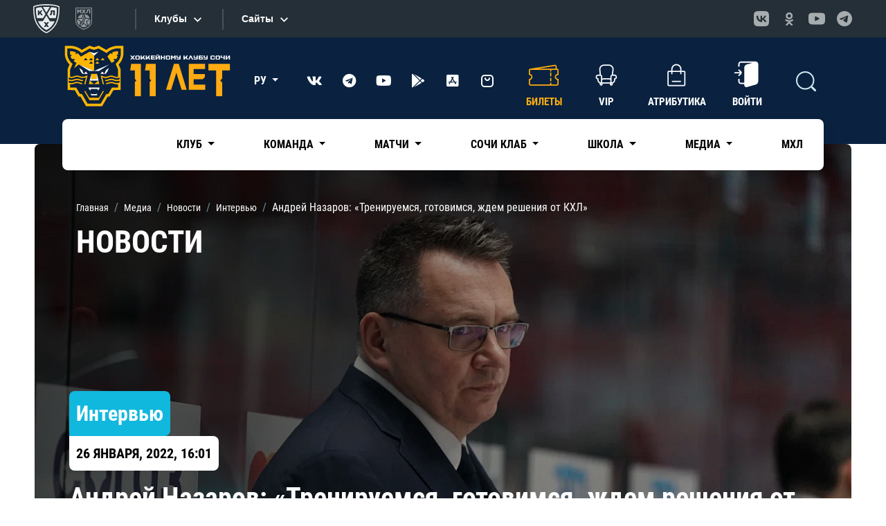

--- FILE ---
content_type: text/html; charset=UTF-8
request_url: https://www.hcsochi.ru/media/news/andrey-nazarov-treniruemsya-gotovimsya-zhdem-resheniya-ot-kkhl/
body_size: 29414
content:

    <!DOCTYPE html>
<html xml:lang="ru" lang="ru">

    <head>

        <link href="/bitrix/js/ui/design-tokens/dist/ui.design-tokens.min.css?175991303523463" type="text/css"  rel="stylesheet" />
<link href="/bitrix/js/ui/fonts/opensans/ui.font.opensans.min.css?16672113682320" type="text/css"  rel="stylesheet" />
<link href="/bitrix/js/main/popup/dist/main.popup.bundle.min.css?175991316128056" type="text/css"  rel="stylesheet" />
<link href="/bitrix/cache/css/s1/2021_sochihk_news_inner/template_7b460dc48819f5a9b3c7ae29bdad1f1d/template_7b460dc48819f5a9b3c7ae29bdad1f1d_v1.css?1763647568673" type="text/css"  data-template-style="true" rel="stylesheet" />
        <meta name="description" content="ХК Сочи" />
        <script>if(!window.BX)window.BX={};if(!window.BX.message)window.BX.message=function(mess){if(typeof mess==='object'){for(let i in mess) {BX.message[i]=mess[i];} return true;}};</script>
<script>(window.BX||top.BX).message({"JS_CORE_LOADING":"Загрузка...","JS_CORE_NO_DATA":"- Нет данных -","JS_CORE_WINDOW_CLOSE":"Закрыть","JS_CORE_WINDOW_EXPAND":"Развернуть","JS_CORE_WINDOW_NARROW":"Свернуть в окно","JS_CORE_WINDOW_SAVE":"Сохранить","JS_CORE_WINDOW_CANCEL":"Отменить","JS_CORE_WINDOW_CONTINUE":"Продолжить","JS_CORE_H":"ч","JS_CORE_M":"м","JS_CORE_S":"с","JSADM_AI_HIDE_EXTRA":"Скрыть лишние","JSADM_AI_ALL_NOTIF":"Показать все","JSADM_AUTH_REQ":"Требуется авторизация!","JS_CORE_WINDOW_AUTH":"Войти","JS_CORE_IMAGE_FULL":"Полный размер"});</script>

<script src="/bitrix/js/main/core/core.min.js?1759913222229643"></script>

<script>BX.Runtime.registerExtension({"name":"main.core","namespace":"BX","loaded":true});</script>
<script>BX.setJSList(["\/bitrix\/js\/main\/core\/core_ajax.js","\/bitrix\/js\/main\/core\/core_promise.js","\/bitrix\/js\/main\/polyfill\/promise\/js\/promise.js","\/bitrix\/js\/main\/loadext\/loadext.js","\/bitrix\/js\/main\/loadext\/extension.js","\/bitrix\/js\/main\/polyfill\/promise\/js\/promise.js","\/bitrix\/js\/main\/polyfill\/find\/js\/find.js","\/bitrix\/js\/main\/polyfill\/includes\/js\/includes.js","\/bitrix\/js\/main\/polyfill\/matches\/js\/matches.js","\/bitrix\/js\/ui\/polyfill\/closest\/js\/closest.js","\/bitrix\/js\/main\/polyfill\/fill\/main.polyfill.fill.js","\/bitrix\/js\/main\/polyfill\/find\/js\/find.js","\/bitrix\/js\/main\/polyfill\/matches\/js\/matches.js","\/bitrix\/js\/main\/polyfill\/core\/dist\/polyfill.bundle.js","\/bitrix\/js\/main\/core\/core.js","\/bitrix\/js\/main\/polyfill\/intersectionobserver\/js\/intersectionobserver.js","\/bitrix\/js\/main\/lazyload\/dist\/lazyload.bundle.js","\/bitrix\/js\/main\/polyfill\/core\/dist\/polyfill.bundle.js","\/bitrix\/js\/main\/parambag\/dist\/parambag.bundle.js"]);
</script>
<script>BX.Runtime.registerExtension({"name":"fx","namespace":"window","loaded":true});</script>
<script>BX.Runtime.registerExtension({"name":"ui.tooltip","namespace":"BX.UI","loaded":true});</script>
<script>BX.Runtime.registerExtension({"name":"ui.design-tokens","namespace":"window","loaded":true});</script>
<script>BX.Runtime.registerExtension({"name":"ui.fonts.opensans","namespace":"window","loaded":true});</script>
<script>BX.Runtime.registerExtension({"name":"main.popup","namespace":"BX.Main","loaded":true});</script>
<script>BX.Runtime.registerExtension({"name":"popup","namespace":"window","loaded":true});</script>
<script>(window.BX||top.BX).message({"LANGUAGE_ID":"ru","FORMAT_DATE":"DD.MM.YYYY","FORMAT_DATETIME":"DD.MM.YYYY HH:MI:SS","COOKIE_PREFIX":"BITRIX_SM","SERVER_TZ_OFFSET":"10800","UTF_MODE":"Y","SITE_ID":"s1","SITE_DIR":"\/","USER_ID":"","SERVER_TIME":1768969197,"USER_TZ_OFFSET":0,"USER_TZ_AUTO":"Y","bitrix_sessid":"d5bb563061ed2a1f462d8554ae903317"});</script>


<script  src="/bitrix/cache/js/s1/2021_sochihk_news_inner/kernel_main/kernel_main_v1.js?1763817000197433"></script>
<script src="/bitrix/js/main/popup/dist/main.popup.bundle.min.js?175991334167261"></script>
<script src="/bitrix/js/yandex.metrika/script.js?17022981226603"></script>
<script>BX.setJSList(["\/bitrix\/js\/main\/core\/core_fx.js","\/bitrix\/js\/main\/session.js","\/bitrix\/js\/main\/pageobject\/dist\/pageobject.bundle.js","\/bitrix\/js\/main\/core\/core_window.js","\/bitrix\/js\/main\/date\/main.date.js","\/bitrix\/js\/main\/core\/core_date.js","\/bitrix\/js\/main\/utils.js","\/bitrix\/components\/bitrix\/search.title\/script.js","\/local\/templates\/.default\/components\/bitrix\/search.title\/modal\/script.js"]);</script>
<script>BX.setCSSList(["\/local\/templates\/.default\/components\/bitrix\/breadcrumb\/2021\/style.css"]);</script>
<script>
					(function () {
						"use strict";

						var counter = function ()
						{
							var cookie = (function (name) {
								var parts = ("; " + document.cookie).split("; " + name + "=");
								if (parts.length == 2) {
									try {return JSON.parse(decodeURIComponent(parts.pop().split(";").shift()));}
									catch (e) {}
								}
							})("BITRIX_CONVERSION_CONTEXT_s1");

							if (cookie && cookie.EXPIRE >= BX.message("SERVER_TIME"))
								return;

							var request = new XMLHttpRequest();
							request.open("POST", "/bitrix/tools/conversion/ajax_counter.php", true);
							request.setRequestHeader("Content-type", "application/x-www-form-urlencoded");
							request.send(
								"SITE_ID="+encodeURIComponent("s1")+
								"&sessid="+encodeURIComponent(BX.bitrix_sessid())+
								"&HTTP_REFERER="+encodeURIComponent(document.referrer)
							);
						};

						if (window.frameRequestStart === true)
							BX.addCustomEvent("onFrameDataReceived", counter);
						else
							BX.ready(counter);
					})();
				</script>
        <script type="text/javascript">
            window.counters = [];
        </script>
        
<script>window[window.dataLayerName] = window[window.dataLayerName] || [];</script>



        <script  src="/bitrix/cache/js/s1/2021_sochihk_news_inner/template_b0c659777880192b5c6c28122f92dd3e/template_b0c659777880192b5c6c28122f92dd3e_v1.js?176364756817334"></script>
<script>new Image().src='https://hcsochi.ru/bitrix/spread.php?s=QklUUklYX1NNX0dVRVNUX0lEATIzNzAzMjE5ATE4MDAwNzMxOTcBLwEBAQJCSVRSSVhfU01fTEFTVF9WSVNJVAEyMS4wMS4yMDI2IDA3OjE5OjU3ATE4MDAwNzMxOTcBLwEBAQI%3D&k=7a827aae3e45c4ea13906e74c72f9f1e';
</script>




        <meta charset="utf-8">
        <meta name="viewport" content="width=device-width, initial-scale=1, shrink-to-fit=no">

        <link rel="preconnect" href="https://fonts.gstatic.com">
        <link href="https://fonts.googleapis.com/css2?family=Roboto+Condensed:ital,wght@0,300;0,400;0,700;1,300;1,400;1,700&family=Roboto:ital,wght@0,300;0,400;0,700;0,900;1,300;1,400;1,700;1,900&display=swap"
              rel="stylesheet">


        <link href="/local/templates/2021_sochihk_default/assets/css/bootstrap.min.css" rel="stylesheet">
        <link href="/local/templates/2021_sochihk_default/assets/css/all.min.css" rel="stylesheet">
        <link href="/local/templates/2021_sochihk_default/assets/css/fontawesome.min.css" rel="stylesheet">
        <link href="/local/templates/2021_sochihk_default/assets/css/slick.css" rel="stylesheet">
        <link href="/local/templates/2021_sochihk_default/assets/css/jquery.fancybox.min.css" rel="stylesheet">
        <link href="/local/templates/2021_sochihk_default/assets/css/swiper-bundle.min.css" rel="stylesheet">
        <link href="/local/templates/2021_sochihk_default/assets/css/bootstrap-select.min.css" rel="stylesheet">
        <link href="/local/templates/2021_sochihk_default/assets/css/styles.min.css?c=22" rel="stylesheet">
        <link href="/local/templates/2021_sochihk_default/assets/css/media.css?c=22" rel="stylesheet">

        <link href="/local/templates/2021_sochihk_default/custom/custom.css?c=22" rel="stylesheet">
<!--        <link href="--><!--custom/im/custom.css" rel="stylesheet">-->
        <link href="/local/templates/2021_sochihk_default/custom/custom_main_amigo.min.css" rel="stylesheet">


<!--        <link rel="shortcut icon" href="--><!--assets/favicon.ico" type="image/x-icon">-->

        <link rel="icon" type="image/png" href="/upload/logo/LOGO_SOCHI_120.png">
        <link rel="apple-touch-icon" href="/upload/logo/LOGO_SOCHI_120.png">

        <title> Официальный сайт ХК Сочи</title>

        <!-- Yandex.Metrika counter -->
        <script type="text/javascript">
            (function(m,e,t,r,i,k,a){
                m[i]=m[i]||function(){(m[i].a=m[i].a||[]).push(arguments)};
                m[i].l=1*new Date();
                for (var j = 0; j < document.scripts.length; j++) {if (document.scripts[j].src === r) { return; }}
                k=e.createElement(t),a=e.getElementsByTagName(t)[0],k.async=1,k.src=r,a.parentNode.insertBefore(k,a)
            })(window, document,'script','https://mc.yandex.ru/metrika/tag.js?id=90157155', 'ym');

            ym(90157155, 'init', {ssr:true, webvisor:true, clickmap:true, accurateTrackBounce:true, trackLinks:true});
        </script>
        <noscript><div><img src="https://mc.yandex.ru/watch/90157155" style="position:absolute; left:-9999px;" alt="" /></div></noscript>
        <!-- /Yandex.Metrika counter -->

    </head>

<body class="inner-page">

    <div id="panel">
            </div>

    <div id="n_menu_bl" class="s_khl_menu_n_menu_bl"></div>
    <script src="//www.khl.ru/nav/js/scripts.php?type=khl&lang=ru"
            async></script>

    <!---->
    <!--    <div class="up-btn">-->
    <!--        <svg width="40" height="40" viewBox="0 0 40 40" fill="none" xmlns="http://www.w3.org/2000/svg">-->
    <!--            <path fill-rule="evenodd" clip-rule="evenodd" d="M39.9997 24.2857C39.9997 32.9645 31.0456 40 20 40C8.95432 40 0.000305176 32.9645 0.000305176 24.2857C0.000305176 21.3623 0.000305176 18.6377 0.000305176 15.7144H0.00512403C0.202697 24.1031 9.07817 30.8572 20 30.8572C30.9218 30.8572 39.7972 24.1031 39.9948 15.7144H39.9996C39.9996 18.6377 39.9996 21.3623 39.9996 24.2857H39.9997Z" fill="#383838" />-->
    <!--            <path d="M22.4995 30.7377V39.8782C22.1685 39.9106 21.8351 39.9366 21.4995 39.9562V30.8143C21.8351 30.795 22.1685 30.7695 22.4995 30.7377V30.7377ZM39.6419 27.2537C39.4123 28.1973 39.0758 29.1112 38.6419 29.9868V21.0263C39.0758 20.1666 39.412 19.2694 39.6419 18.3428V27.2537V27.2537ZM38.499 30.266C38.2048 30.8273 37.8706 31.3724 37.4989 31.8985V22.9028C37.8706 22.3861 38.2051 21.8512 38.499 21.3004V30.266V30.266ZM37.3561 32.0989C37.0468 32.5221 36.7126 32.9329 36.356 33.3303V24.3088C36.7126 23.9187 37.0468 23.5157 37.3561 23.0998V32.0989V32.0989ZM36.2132 33.4867C35.8968 33.8303 35.5629 34.1637 35.2131 34.4857V25.4432C35.5629 25.1272 35.8968 24.7998 36.2132 24.4624V33.4868V33.4867ZM35.0702 34.6161C34.7499 34.9043 34.416 35.1835 34.0702 35.4525V26.3925C34.4163 26.1281 34.7499 25.8542 35.0702 25.5713V34.616V34.6161ZM33.3562 35.9815C33.0322 36.2102 32.6988 36.4311 32.3561 36.6431V27.5612C32.6991 27.3532 33.0322 27.136 33.3562 26.9115V35.9815V35.9815ZM31.6423 37.0637C31.3164 37.2474 30.9827 37.4235 30.6423 37.5918V28.493C30.9827 28.3277 31.3161 28.1548 31.6423 27.9745V37.0637V37.0637ZM29.9282 37.9297C29.6008 38.0771 29.2672 38.2172 28.9282 38.3501V29.2371C29.2669 29.1064 29.6006 28.9695 29.9282 28.8249V37.9297V37.9297ZM27.6424 38.8107C27.3133 38.9179 26.98 39.0179 26.6423 39.1115V29.9846C26.98 29.8927 27.3133 29.7949 27.6424 29.6898V38.8107V38.8107ZM25.3568 39.4292C25.0269 39.5012 24.6933 39.5664 24.3568 39.6251V30.4891C24.6933 30.4313 25.0266 30.3675 25.3568 30.2966V39.4292V39.4292ZM18.5005 39.9562C18.1648 39.9366 17.8312 39.9106 17.5004 39.8782V30.7377C17.8315 30.7695 18.1648 30.795 18.5005 30.8143V39.9562V39.9562ZM15.6432 39.6251C15.3064 39.5662 14.9731 39.5012 14.6431 39.4292V30.2967C14.9731 30.3673 15.3064 30.4313 15.6432 30.4891V39.6251V39.6251ZM13.3576 39.1115C13.02 39.0179 12.6866 38.9179 12.3575 38.8107V29.6898C12.6864 29.7949 13.02 29.893 13.3576 29.9846V39.1115V39.1115ZM11.0718 38.3501C10.733 38.2172 10.3994 38.0771 10.0717 37.9297V28.8249C10.3994 28.9698 10.733 29.1064 11.0718 29.2371V38.3501V38.3501ZM9.35767 37.5918C9.01723 37.4235 8.68388 37.2472 8.35761 37.0638V27.9746C8.68388 28.1548 9.01751 28.3275 9.35767 28.493V37.5919V37.5918ZM7.64385 36.6431C7.30087 36.4311 6.9678 36.2103 6.6438 35.9815V26.9115C6.9678 27.1363 7.30115 27.3532 7.64385 27.5612V36.6431V36.6431ZM5.92976 35.4526C5.58365 35.1833 5.25002 34.9043 4.9297 34.6161V25.5714C5.2503 25.8545 5.58365 26.1284 5.92976 26.3926V35.4526V35.4526ZM4.78684 34.4857C4.43677 34.1637 4.10313 33.8303 3.78679 33.4867V24.4624C4.10341 24.8 4.43676 25.1272 4.78684 25.4432V34.4857V34.4857ZM3.64392 33.3303C3.28733 32.9329 2.95313 32.5221 2.64387 32.0989V23.0999C2.95341 23.5154 3.28733 23.9188 3.64392 24.3088V33.3303V33.3303ZM2.501 31.8985C2.12938 31.3724 1.7949 30.8273 1.50095 30.2661V21.3004C1.79518 21.8515 2.12938 22.3861 2.501 22.9028V31.8985V31.8985ZM1.35809 29.9868C0.924105 29.1112 0.587921 28.1973 0.358032 27.2537V18.3428C0.587637 19.2691 0.924105 20.1668 1.35809 21.0263V29.9868V29.9868Z" fill="#2C2C2C" />-->
    <!--            <path fill-rule="evenodd" clip-rule="evenodd" d="M39.9974 15.5698L39.9997 15.7141C39.9997 24.3932 31.0456 31.4287 20 31.4287C8.95432 31.4287 0.000305176 24.3932 0.000305176 15.7141L0.00257287 15.5698C0.101218 24.0255 9.01554 30.8569 20 30.8569C30.9844 30.8569 39.8987 24.0255 39.9973 15.5698H39.9974Z" fill="#4D4D4D" />-->
    <!--            <path d="M19.9998 30.8573C31.0454 30.8573 39.9996 23.9496 39.9996 15.4286C39.9996 6.90763 31.0454 0 19.9998 0C8.95422 0 0 6.90763 0 15.4286C0 23.9496 8.95422 30.8573 19.9998 30.8573Z" fill="black" />-->
    <!--            <path class="up-btn__arrow" fill-rule="evenodd" clip-rule="evenodd" d="M13.6459 14.6463L13.6544 14.6378L19.6468 8.64627C19.8418 8.45124 20.1587 8.45124 20.3537 8.64627L26.3543 14.6463C26.5494 14.8413 26.5494 15.1582 26.3543 15.3533C26.2568 15.4508 26.129 15.4995 26.0009 15.4995V15.4998H23.001V22.4982C23.001 22.774 22.7756 22.9996 22.4998 22.9996H17.5001C17.2243 22.9996 16.999 22.774 16.999 22.4982V15.4998H13.9994C13.7233 15.4998 13.4993 15.2759 13.4993 14.9998C13.4993 14.8617 13.5555 14.7367 13.6459 14.6463L13.6459 14.6463Z" fill="white" />-->
    <!--        </svg>-->
    <!--    </div>-->

<div class="wrapper">


    <div class="bottom-fixed">
        <div class="container">
            <div class="bottom-fixed__row">

                <a href="https://tickets.hcsochi.ru/" class="bottom-fixed-item" target="_blank">
    <div class="bottom-fixed-item__icon">
        <i class="ticket-icon">
            <svg width="28" height="38" viewBox="0 0 28 38" fill="none" xmlns="http://www.w3.org/2000/svg">
                <path fill-rule="evenodd" clip-rule="evenodd" d="M1.00011 35.0003V3.0001C1.00011 1.89997 1.89983 1.00024 2.99996 1.00024H7.99973C7.99973 4.31425 10.6861 7.00067 14.0002 7.00067C17.3142 7.00067 20.0006 4.31425 20.0006 1.00024H25.0001C26.1002 1.00024 26.9999 1.9011 26.9999 3.0001V35.0003C26.9999 36.0993 26.0991 37.0001 25.0001 37.0001H20.0006C20.0006 33.6861 17.3142 30.9997 14.0002 30.9997C10.6861 30.9997 7.99973 33.6861 7.99973 37.0001H2.99996C1.90068 37.0001 1.00011 36.1004 1.00011 35.0003V35.0003Z" stroke="white" stroke-width="2.00014" stroke-linecap="round" stroke-linejoin="round"/>
                <path d="M2.99995 14.9995H25.0001" stroke="white" stroke-width="2.00014" stroke-dasharray="2 2"/>
            </svg>
        </i>
    </div>
    <div class="bottom-fixed-item__text">
        Билеты
    </div>
</a>
                <a href="https://shop.hcsochi.ru/" class="bottom-fixed-item" target="_blank">
    <div class="bottom-fixed-item__icon">
        <i class="shop-icon">
            <svg width="32" height="40" viewBox="0 0 32 40" fill="none" xmlns="http://www.w3.org/2000/svg">
                <path fill-rule="evenodd" clip-rule="evenodd" d="M28.9957 11.0025L30.9953 36.9952C31.0795 38.0882 30.0919 38.9945 28.996 38.9945H3.00252C1.90608 38.9945 0.934627 38.0933 1.00321 36.9952L3.0028 11.0025C3.08725 9.90548 3.90227 9.00317 5.0021 9.00317H26.9965C28.0963 9.00317 28.9272 9.90605 28.9958 11.0025H28.9957Z" stroke="white" stroke-width="1.99959"/>
                <path d="M21.998 13.0018V7.00329C21.998 3.70436 19.2985 1.00537 16.0001 1.00537H15.9996C12.7012 1.00537 10.0016 3.70493 10.0016 7.00329V13.0018" stroke="white" stroke-width="1.99959" stroke-linecap="round" stroke-linejoin="round"/>
            </svg>
        </i>
    </div>
    <div class="bottom-fixed-item__text">
        Магазин
    </div>
</a>

                <a href="https://club.hcsochi.ru/" class="bottom-fixed-item">
    <div class="bottom-fixed-item__icon">
        <i class="loyalty-icon">
            <svg width="38" height="38" viewBox="0 0 38 38" fill="none" xmlns="http://www.w3.org/2000/svg">
                <path d="M19 36.9999C28.941 36.9999 36.9998 28.9411 36.9998 19.0001C36.9998 9.05904 28.941 1.00024 19 1.00024C9.05897 1.00024 1.00017 9.05904 1.00017 19.0001C1.00017 28.9411 9.05897 36.9999 19 36.9999Z" stroke="white" stroke-width="2.00012"/>
                <path fill-rule="evenodd" clip-rule="evenodd" d="M19 8.18188L22.401 14.5564L29.5145 15.8209L24.5027 21.0254L25.4984 28.182L19 25.0236L12.5016 28.182L13.4975 21.0254L8.4855 15.8209L15.5991 14.5564L19 8.18188Z" stroke="white" stroke-width="2.00012" stroke-linecap="round" stroke-linejoin="round"/>
            </svg>
        </i>
    </div>
    <div class="bottom-fixed-item__text">
        Сочи Клаб
    </div>
</a>
                <a href="https://lk.hcsochi.ru" class="bottom-fixed-item">
    <div class="bottom-fixed-item__icon">
        <i class="lk-icon">
            <svg width="32" height="34" viewBox="0 0 32 34" fill="none" xmlns="http://www.w3.org/2000/svg">
                <path d="M16 16.9998C20.4183 16.9998 23.9999 13.4181 23.9999 8.99991C23.9999 4.58168 20.4183 1 16 1C11.5818 1 8.00014 4.58168 8.00014 8.99991C8.00014 13.4181 11.5818 16.9998 16 16.9998Z" stroke="white" stroke-width="2.00014" stroke-linecap="round" stroke-linejoin="round"/>
                <path d="M1.00007 32.9999C2.81907 26.5117 8.97145 21.9998 16.0001 21.9998C23.0286 21.9998 29.181 26.5117 31.0001 32.9999" stroke="white" stroke-width="2.00014" stroke-linecap="round" stroke-linejoin="round"/>
            </svg>
        </i>
    </div>
    <div class="bottom-fixed-item__text">
        Кабинет
    </div>
</a>

                <div class="mobile-burger">
                    <div class="mobile-burger-btn">
                        <div class="mobile-burger-btn__icon">
                            <i class="icon-burger"></i>
                        </div>
                        <div class="mobile-burger-btn__text">Меню</div>
                    </div>
                    <div class="mobile-burger-body">
                        <div class="mobile-burger-body__close">
                            <i class="mob-close"></i>
                        </div>
                        <div class="mobile-burger-body__logo">
                            <a href="/">
                                
                                <img src="/local/templates/2021_sochihk_default/custom/images/HC_Sochi_horizontal-navy.png" width="150" alt="" title="" style="max-width: 150px;">
                            </a>
                        </div>

                        <ul class="mobile-burger-body__list">

			<li class="dropdown ">
		<a class="dropdown-toggle" href="/club/" role="button" id="dropdownMenuLink"  data-bs-toggle="dropdown" aria-haspopup="true" aria-expanded="false">
			Клуб		</a>

		<div class="dropdown-menu" aria-labelledby="dropdownMenuLink">
						<a class="dropdown-item " href="/club/history/">История</a>
						<a class="dropdown-item " href="/club/partner/">Спонсоры и партнеры</a>
						<a class="dropdown-item " href="/club/cooperation/">Сотрудничество</a>
						<a class="dropdown-item " href="/club/arena/">ДС «Большой»</a>
						<a class="dropdown-item " href="/club/contacts/">Контакты</a>
					</div>
	</li>
	
			<li class="dropdown ">
		<a class="dropdown-toggle" href="/team/" role="button" id="dropdownMenuLink"  data-bs-toggle="dropdown" aria-haspopup="true" aria-expanded="false">
			Команда		</a>

		<div class="dropdown-menu" aria-labelledby="dropdownMenuLink">
						<a class="dropdown-item " href="/team/coaches/">Тренерский штаб</a>
						<a class="dropdown-item " href="/team/">Игроки</a>
						<a class="dropdown-item " href="/team/staff/">Персонал</a>
						<a class="dropdown-item " href="/team/mascot/">Талисман</a>
						<a class="dropdown-item " href="/team/direction/">Спортивное руководство</a>
					</div>
	</li>
	
			<li class="dropdown ">
		<a class="dropdown-toggle" href="/games/" role="button" id="dropdownMenuLink"  data-bs-toggle="dropdown" aria-haspopup="true" aria-expanded="false">
			Матчи		</a>

		<div class="dropdown-menu" aria-labelledby="dropdownMenuLink">
						<a class="dropdown-item " href="/games/">Календарь игр</a>
						<a class="dropdown-item " href="/games/statistics/">Статистика</a>
					</div>
	</li>
	
			<li class="dropdown ">
		<a class="dropdown-toggle" href="/fan-zone/" role="button" id="dropdownMenuLink"  data-bs-toggle="dropdown" aria-haspopup="true" aria-expanded="false">
			Сочи Клаб		</a>

		<div class="dropdown-menu" aria-labelledby="dropdownMenuLink">
						<a class="dropdown-item " href="https://club.hcsochi.ru/">Программа лояльности</a>
						<a class="dropdown-item " href="/fan-zone/leo-i-sochi-queens/">Sochi Queens</a>
						<a class="dropdown-item " href="/fan-zone/">Фан-сектор</a>
						<a class="dropdown-item " href="/fan-zone/stickers/">Стикеры</a>
						<a class="dropdown-item " href="/fan-zone/fans-guide/">Путеводитель болельщика</a>
						<a class="dropdown-item " href="/fan-zone/family-sector/">Семейный сектор</a>
						<a class="dropdown-item " href="/fan-zone/bar/">Сочи Клаб Бар</a>
					</div>
	</li>
	
			<li class="dropdown ">
		<a class="dropdown-toggle" href="/school/" role="button" id="dropdownMenuLink"  data-bs-toggle="dropdown" aria-haspopup="true" aria-expanded="false">
			Школа		</a>

		<div class="dropdown-menu" aria-labelledby="dropdownMenuLink">
						<a class="dropdown-item " href="/school/">Школа</a>
						<a class="dropdown-item " href="/school/coach/">Тренерский штаб</a>
						<a class="dropdown-item " href="/school/faq/">Часто задаваемые вопросы</a>
						<a class="dropdown-item " href="/school/novyy-nabor/">Новый набор</a>
						<a class="dropdown-item " href="/school/svedeniya-ob-obrazovatelnoy-organizatsii/">Сведения об образовательной организации</a>
					</div>
	</li>
	
			<li class="dropdown ">
		<a class="dropdown-toggle" href="/media/" role="button" id="dropdownMenuLink"  data-bs-toggle="dropdown" aria-haspopup="true" aria-expanded="false">
			Медиа		</a>

		<div class="dropdown-menu" aria-labelledby="dropdownMenuLink">
						<a class="dropdown-item active" href="/media/news/">Новости</a>
						<a class="dropdown-item " href="/media/photo/">Фото</a>
						<a class="dropdown-item " href="/media/video/">Видео</a>
						<a class="dropdown-item " href="/media/programs/">Программки</a>
						<a class="dropdown-item " href="/media/accreditation/">Аккредитация</a>
						<a class="dropdown-item " href="https://brandbook.hcsochi.ru/">Брендбук</a>
					</div>
	</li>
	
			<li class=""><a href="https://mhl.hcsochi.ru/">МХЛ</a>
	</li>
	
	
</ul>

                        <div class="soc">

                            <ul>
	<li><a target="_blank" class="vk" href="https://vk.com/hcsochi"><i class="fab fa-vk"></i></a></li>
	<li><a target="_blank" class="telegram" href="https://t.me/sochihc"><i class="fab fa-telegram"></i></a></li>
	 <!--    <li><a  target="_blank"  class="twitter" href="https://twitter.com/HCSochi"><i class="fab fa-twitter"></i></a></li>!-->
	<li><a target="_blank" class="youtube" href="https://www.youtube.com/user/sochihc"><i class="fab fa-youtube"></i></a></li>
	<li><a target="_blank" href="https://play.google.com/store/apps/details?id=ru.hcsochi"><i class="fab fa-google-play"></i></a></li>
	<li><a target="_blank" href="https://apps.apple.com/ru/app/хк-сочи/id1661551981"><i class="fab fa-app-store-ios"></i></a></li>
<li><a target="_blank" href="/upload/app/hcsochi_1_0_41.apk">
<svg width="24" height="24" viewBox="0 0 24 24" fill="none" xmlns="http://www.w3.org/2000/svg">
<path d="M16 4H8C5.79086 4 4 5.79086 4 8V16C4 18.2091 5.79086 20 8 20H16C18.2091 20 20 18.2091 20 16V8C20 5.79086 18.2091 4 16 4Z" stroke="white" stroke-width="2" stroke-linecap="round" stroke-linejoin="round"/>
<path d="M9 8C9 8.79565 9.31607 9.55871 9.87868 10.1213C10.4413 10.6839 11.2044 11 12 11C12.7956 11 13.5587 10.6839 14.1213 10.1213C14.6839 9.55871 15 8.79565 15 8" stroke="white" stroke-width="2" stroke-linecap="round" stroke-linejoin="round"/>
</svg>
</a></li>
</ul>
                        </div>
                    </div>
                </div>
            </div>
        </div>
    </div>

    <header>
        <div class="header-bg">
            <div class="mobile-header">
                <div class="container">
                    <div class="mobile-header__row">
                        <a class="logo" href="/">
                                <span class="logo__img" style="width: 150px;">

                                    

                                    <img src="/local/templates/2021_sochihk_default/custom/images/HC_Sochi_horizontal-white.png" alt="" title="" style="padding-top: 10px;max-width: 190px;">
                                </span>
                            <span class="logo__body">
                                    <!--<img src="/local/templates/2021_sochihk_default/custom\images\HC_Sochi_horizontal-navy.png">!-->                                </span>
                        </a>
                                                                        <div class="lang">
                            <div class="dropdown">
                                <a class="dropdown-toggle" href="#" role="button" id="dropdownMenuLink"
                                   data-bs-toggle="dropdown" aria-expanded="false">
                                    РУ                                </a>

                                <ul class="dropdown-menu dropdown-menu-end" aria-labelledby="dropdownMenuLink">
                                    <li><a class="dropdown-item active"
                                           href="/">РУ</a></li>
                                    <li><a class="dropdown-item " href="/en/">EN</a>
                                    </li>
                                </ul>
                            </div>
                        </div>
                        
                    </div>
                </div>
            </div>

            <div class="header-top">
                <div class="container">
                    <div class="header-top__row">
                        <a class="logo" href="/">
                                                        <span class="logo__img" style="margin-right:0px;width: 250px;">

                                    <!--<img src="custom/images/HC_Sochi_horizontal-white.png" alt="" title="">!-->
                                    <!--<img src="custom/images/logo_ten_year.svg" alt="" title="">!-->
                                    <img src="/local/templates/2021_sochihk_default/custom/images/logo_eleven_year.svg" alt="" title="">
                                </span>
                            <span class="logo__body">
                                    <!--<img src="/local/templates/2021_sochihk_default/custom\images\HC_Sochi_horizontal-navy.png">!-->                                </span>

                        </a>
                        <div class="lang">
                            <div class="dropdown">
                                <a class="dropdown-toggle" href="#" role="button" id="dropdownMenuLink"
                                   data-bs-toggle="dropdown" aria-expanded="false">
                                    РУ                                </a>

                                <ul class="dropdown-menu dropdown-menu-end" aria-labelledby="dropdownMenuLink">
                                    <li><a class="dropdown-item active"
                                           href="/">РУ</a></li>
                                    <li><a class="dropdown-item " href="/en/">EN</a>
                                    </li>
                                </ul>
                            </div>
                        </div>

                        <div class="soc">
                            <ul>
	<li><a target="_blank" class="vk" href="https://vk.com/hcsochi"><i class="fab fa-vk"></i></a></li>
	<li><a target="_blank" class="telegram" href="https://t.me/sochihc"><i class="fab fa-telegram"></i></a></li>
	 <!--    <li><a  target="_blank"  class="twitter" href="https://twitter.com/HCSochi"><i class="fab fa-twitter"></i></a></li>!-->
	<li><a target="_blank" class="youtube" href="https://www.youtube.com/user/sochihc"><i class="fab fa-youtube"></i></a></li>
	<li><a target="_blank" href="https://play.google.com/store/apps/details?id=ru.hcsochi"><i class="fab fa-google-play"></i></a></li>
	<li><a target="_blank" href="https://apps.apple.com/ru/app/хк-сочи/id1661551981"><i class="fab fa-app-store-ios"></i></a></li>
<li><a target="_blank" href="/upload/app/hcsochi_1_0_41.apk">
<svg width="24" height="24" viewBox="0 0 24 24" fill="none" xmlns="http://www.w3.org/2000/svg">
<path d="M16 4H8C5.79086 4 4 5.79086 4 8V16C4 18.2091 5.79086 20 8 20H16C18.2091 20 20 18.2091 20 16V8C20 5.79086 18.2091 4 16 4Z" stroke="white" stroke-width="2" stroke-linecap="round" stroke-linejoin="round"/>
<path d="M9 8C9 8.79565 9.31607 9.55871 9.87868 10.1213C10.4413 10.6839 11.2044 11 12 11C12.7956 11 13.5587 10.6839 14.1213 10.1213C14.6839 9.55871 15 8.79565 15 8" stroke="white" stroke-width="2" stroke-linecap="round" stroke-linejoin="round"/>
</svg>
</a></li>
</ul>                        </div>

                        <div class="header-top__right">
                            
                            
                            <div class="header-list">

                                <a href="https://tickets.hcsochi.ru/" class="header-list-item active" target="_blank">
										<span class="header-list-item__icon pulse">
											<i class="ticket-icon">
												<svg width="43" height="31" viewBox="0 0 43 31" fill="none" xmlns="http://www.w3.org/2000/svg">
<path d="M30.7868 9.72112C30.7868 10.2047 31.1788 10.5967 31.6623 10.5967C32.1459 10.5967 32.5379 10.2047 32.5379 9.72112H30.7868ZM32.5379 12.4301C32.5379 11.9466 32.1459 11.5546 31.6623 11.5546C31.1788 11.5546 30.7868 11.9466 30.7868 12.4301H32.5379ZM30.7868 16.5192C30.7868 17.0027 31.1788 17.3947 31.6623 17.3947C32.1459 17.3947 32.5379 17.0027 32.5379 16.5192H30.7868ZM32.5379 20.3016C32.5379 19.818 32.1459 19.426 31.6623 19.426C31.1788 19.426 30.7868 19.818 30.7868 20.3016H32.5379ZM30.7868 23.8284C30.7868 24.3119 31.1788 24.7039 31.6623 24.7039C32.1459 24.7039 32.5379 24.3119 32.5379 23.8284H30.7868ZM32.5379 27.2018C32.5379 26.7183 32.1459 26.3263 31.6623 26.3263C31.1788 26.3263 30.7868 26.7183 30.7868 27.2018H32.5379ZM39.2365 2.63421L40.1055 2.5275L39.2365 2.63421ZM41.2243 8.35732V14.4925H42.9754V8.35732H41.2243ZM42.0014 13.7155H41.8966V15.4665H42.0014V13.7155ZM41.8966 22.5423H42.0014V20.7913H41.8966V22.5423ZM41.2243 21.7653V28.4065H42.9754V21.7653H41.2243ZM40.7529 28.8779H2.30619V30.629H40.7529V28.8779ZM1.83476 28.4065V21.7546H0.0837011V28.4065H1.83476ZM5.16928 18.42V17.8378H3.41822V18.42H5.16928ZM1.83476 14.5032V8.35732H0.0837011V14.5032H1.83476ZM2.30619 7.88588H2.97967V6.13482H2.30619V7.88588ZM3.11773 7.87493L37.8252 2.33284L37.5491 0.603687L2.84162 6.14578L3.11773 7.87493ZM2.97967 7.88588H39.7739V6.13482H2.97967V7.88588ZM39.7739 7.88588H40.7529V6.13482H39.7739V7.88588ZM38.3675 2.74092L38.9049 7.11706L40.6429 6.90364L40.1055 2.5275L38.3675 2.74092ZM30.7868 7.52326V9.72112H32.5379V7.52326H30.7868ZM30.7868 12.4301V16.5192H32.5379V12.4301H30.7868ZM30.7868 20.3016V23.8284H32.5379V20.3016H30.7868ZM30.7868 27.2018V29.3997H32.5379V27.2018H30.7868ZM37.8252 2.33284C38.089 2.29073 38.335 2.47586 38.3675 2.74092L40.1055 2.5275C39.9521 1.27794 38.7923 0.405172 37.5491 0.603687L37.8252 2.33284ZM1.04698 13.7155C1.48206 13.7155 1.83476 14.0682 1.83476 14.5032H0.0837011C0.0837011 15.0352 0.514974 15.4665 1.04698 15.4665V13.7155ZM5.16928 17.8378C5.16928 15.5611 3.32366 13.7155 1.04698 13.7155V15.4665C2.35658 15.4665 3.41822 16.5282 3.41822 17.8378H5.16928ZM1.04698 22.5423C3.32366 22.5423 5.16928 20.6967 5.16928 18.42H3.41822C3.41822 19.7296 2.35658 20.7913 1.04698 20.7913V22.5423ZM1.83476 21.7546C1.83476 22.1896 1.48205 22.5423 1.04698 22.5423V20.7913C0.51498 20.7913 0.0837011 21.2225 0.0837011 21.7546H1.83476ZM2.30619 28.8779C2.04583 28.8779 1.83476 28.6668 1.83476 28.4065H0.0837011C0.0837011 29.6339 1.07875 30.629 2.30619 30.629V28.8779ZM41.2243 28.4065C41.2243 28.6668 41.0133 28.8779 40.7529 28.8779V30.629C41.9803 30.629 42.9754 29.6339 42.9754 28.4065H41.2243ZM42.0014 22.5423C41.5722 22.5423 41.2243 22.1944 41.2243 21.7653H42.9754C42.9754 21.2273 42.5393 20.7913 42.0014 20.7913V22.5423ZM37.4832 18.1289C37.4832 20.5664 39.4591 22.5423 41.8966 22.5423V20.7913C40.4262 20.7913 39.2342 19.5993 39.2342 18.1289H37.4832ZM41.8966 13.7155C39.4591 13.7155 37.4832 15.6914 37.4832 18.1289H39.2342C39.2342 16.6585 40.4262 15.4665 41.8966 15.4665V13.7155ZM41.2243 14.4925C41.2243 14.0634 41.5722 13.7155 42.0014 13.7155V15.4665C42.5393 15.4665 42.9754 15.0305 42.9754 14.4925H41.2243ZM42.9754 8.35732C42.9754 7.12987 41.9803 6.13482 40.7529 6.13482V7.88588C41.0133 7.88588 41.2243 8.09695 41.2243 8.35732H42.9754ZM1.83476 8.35732C1.83476 8.09695 2.04583 7.88588 2.30619 7.88588V6.13482C1.07874 6.13482 0.0837011 7.12987 0.0837011 8.35732H1.83476Z" fill="#FFB600"/>
</svg>

											</i>
										</span>
    <span class="header-list-item__text">
											<span>Билеты</span>

										    </span>
</a>                                <a href="https://vip.hcsochi.ru/" class="header-list-item" target="_blank">
											<span class="header-list-item__icon">
												<i class="shop-icon">
													<svg width="32" height="31" viewBox="0 0 32 31" fill="none" xmlns="http://www.w3.org/2000/svg">
<path fill-rule="evenodd" clip-rule="evenodd" d="M12.5236 2.02309C9.48461 2.02309 7.11045 4.64782 7.41434 7.67159L8.14078 14.8997C9.21568 15.2828 9.98508 16.3096 9.98508 17.5161V20.3231C12.4484 19.9515 17.3314 19.563 21.8644 20.3042V17.5161C21.8644 16.2681 22.6877 15.2123 23.8208 14.8624L24.7724 7.84847C25.1906 4.76637 22.7944 2.02309 19.684 2.02309H12.5236ZM9.98508 25.7812V22.0741C12.2683 21.703 17.3227 21.2627 21.8644 22.0588V25.7812C21.8644 25.8265 21.866 25.8715 21.8692 25.9161L9.98028 25.9161C9.98346 25.8715 9.98508 25.8265 9.98508 25.7812ZM10.5892 27.6461V28.8005C10.5892 29.8306 9.75423 30.6655 8.72422 30.6655H8.19739C7.16738 30.6655 6.33239 29.8306 6.33239 28.8005V27.3719C4.44743 26.7078 3.09647 24.9112 3.09647 22.7991V21.6439C1.6895 21.4437 0.607666 20.234 0.607666 18.7717V18.2061C0.607666 16.2914 2.15985 14.7392 4.07457 14.7392H6.38594L5.69302 7.84458C5.28674 3.8021 8.46076 0.293091 12.5236 0.293091H19.684C23.8423 0.293091 27.0458 3.96059 26.4867 8.08107L25.5833 14.7392H27.7749C29.6896 14.7392 31.2418 16.2914 31.2418 18.2061V18.7717C31.2418 20.234 30.16 21.4437 28.753 21.6439V22.7991C28.753 25.0011 27.2846 26.8602 25.2735 27.4505V28.8005C25.2735 29.8306 24.4385 30.6655 23.4085 30.6655H22.8817C21.8516 30.6655 21.0167 29.8306 21.0167 28.8005V27.6461L10.5892 27.6461ZM8.13532 27.6461H8.85922V28.8005C8.85922 28.8751 8.79878 28.9355 8.72422 28.9355H8.19739C8.12283 28.9355 8.06239 28.8751 8.06239 28.8005V27.6462H8.12008C8.12517 27.6462 8.13025 27.6461 8.13532 27.6461ZM7.92416 25.9161C6.21157 25.9057 4.82647 24.5141 4.82647 22.7991V21.2605C4.82647 20.5329 4.2366 19.943 3.50896 19.943C2.86207 19.943 2.33767 19.4186 2.33767 18.7717V18.2061C2.33767 17.2468 3.11531 16.4692 4.07457 16.4692H7.20823C7.78639 16.4692 8.25508 16.9379 8.25508 17.5161V25.7812C8.25508 25.8544 8.19681 25.914 8.12412 25.9161H7.92416ZM22.7467 27.6461V28.8005C22.7467 28.8751 22.8071 28.9355 22.8817 28.9355H23.4085C23.483 28.9355 23.5435 28.8751 23.5435 28.8005V27.6461H22.7467ZM23.925 25.9161C25.6377 25.9058 27.023 24.5142 27.023 22.7991V21.2605C27.023 20.5329 27.6129 19.943 28.3405 19.943C28.9874 19.943 29.5118 19.4186 29.5118 18.7717V18.2061C29.5118 17.2468 28.7341 16.4692 27.7749 16.4692H24.6412C24.0631 16.4692 23.5944 16.9379 23.5944 17.5161V25.7812C23.5944 25.8544 23.6527 25.914 23.7254 25.9161H23.925Z" fill="white"/>
</svg>

												</i>
											</span>
											<span class="header-list-item__text">
												<span>VIP</span>

											</span>
										</a>
                                <a href="https://shop.hcsochi.ru/" class="header-list-item" target="_blank">
										<span class="header-list-item__icon">
											<i class="shop-icon">
												<svg width="27" height="33" viewBox="0 0 27 33" fill="none" xmlns="http://www.w3.org/2000/svg">
<path d="M6.67891 15.1799V7.88993C6.67891 4.29615 9.59225 1.38281 13.186 1.38281V1.38281C16.7798 1.38281 19.6932 4.29615 19.6932 7.88993V15.1799M6.67891 25.6501H19.6932M25.3685 12.4978V30.1902C25.3685 30.9793 24.7288 31.619 23.9397 31.619H2.52865C1.73955 31.619 1.09985 30.9793 1.09985 30.1902V12.4978C1.09985 11.7087 1.73955 11.069 2.52865 11.069H23.9397C24.7288 11.069 25.3685 11.7087 25.3685 12.4978Z" stroke="#FBFEFF" stroke-width="1.85744"/>
</svg>

											</i>
										</span>
    <span class="header-list-item__text">
											<span>Атрибутика</span>

										</span>
</a>

                                
<a href="https://lk.hcsochi.ru/" class="header-list-item">
    <span class="header-list-item__icon">
        <i class="lk-icon">
                            <svg width="40" height="50" viewBox="0 2 40 52" fill="none" xmlns="http://www.w3.org/2000/svg">
                    <path d="M18.6186 12.5831L27.7784 9.99963H10.0008C9.45204 9.99963 8.95173 10.2253 8.58918 10.5878C8.22663 10.9504 8.00128 11.4507 8.00128 11.9995V14.9996C8.00128 15.5518 7.55341 15.9997 7.00122 15.9997C6.44904 15.9997 6.00117 15.5518 6.00117 14.9996V11.9995C6.00117 10.8988 6.45102 9.89815 7.17527 9.1739C7.89952 8.44965 8.90014 7.99951 10.0008 7.99951H31.9992C33.0999 7.99951 34.1005 8.44965 34.8248 9.1739C35.5448 9.89389 35.9938 10.8874 35.9989 11.9808L36.0009 12.1165V37.8828L35.9989 38.0169C35.9969 38.5016 35.9073 38.967 35.746 39.3973C35.5649 39.9385 35.2948 40.4541 34.9574 40.9133C34.3086 41.7968 33.3981 42.4891 32.383 42.7751L19.1578 46.5051C18.814 46.6021 18.4795 46.6486 18.1626 46.6486C17.4395 46.6486 16.7838 46.4195 16.2546 46.008C15.7339 45.6032 15.3458 45.0258 15.1474 44.3219C15.0521 43.9837 15.0008 43.6212 15.0008 43.2419V41.9998H10.0008C8.90016 41.9998 7.89953 41.5497 7.17528 40.8254C6.45104 40.1012 6.00118 39.1005 6.00118 37.9999V34.9994C6.00118 34.4472 6.44905 33.9993 7.00124 33.9993C7.55342 33.9993 8.00129 34.4472 8.00129 34.9994V37.9999C8.00129 38.5486 8.22664 39.0489 8.58919 39.4115C8.95174 39.774 9.45205 39.9997 10.0008 39.9997H15.0008V17.4755C15.0008 16.4029 15.4008 15.3214 16.0443 14.445C16.6931 13.5614 17.6042 12.8692 18.6187 12.5832L18.6186 12.5831ZM6.29425 28.2926C5.90392 28.6829 5.90392 29.3162 6.29425 29.7065C6.68458 30.0968 7.31783 30.0968 7.70816 29.7065L11.6911 25.7236L11.7081 25.7066L11.0011 24.9996L11.7081 24.2927L11.6911 24.2756L11.7084 24.2924C11.8002 24.3842 11.8702 24.4894 11.919 24.6022C11.8683 24.486 11.7963 24.3805 11.7084 24.2924L11.6868 24.2714L7.70816 20.2927C7.31783 19.9024 6.68457 19.9024 6.29425 20.2927C5.90392 20.683 5.90392 21.3163 6.29425 21.7066L8.58717 23.9995H1.0003C0.448114 23.9995 0.000244141 24.4474 0.000244141 24.9996C0.000244141 25.5518 0.448114 25.9997 1.0003 25.9997H8.58717L6.29425 28.2926L6.29425 28.2926ZM11.0012 24.9996L11.7081 25.7066L11.6911 25.7236C11.5117 25.8945 11.2687 25.9997 11.0012 25.9997V24.9996V24.9996ZM11.1216 24.0066C11.1684 24.012 11.214 24.0214 11.2597 24.0333C11.2146 24.0214 11.169 24.0123 11.1216 24.0066ZM11.919 24.6022L11.9241 24.6138L11.9391 24.6521L11.9442 24.6657L11.9454 24.6694L11.9567 24.704L11.9629 24.7249L11.9641 24.7283L11.9675 24.7411C11.9794 24.7862 11.9884 24.8321 11.9941 24.8791L11.9944 24.8814L11.9987 24.927L12.0006 24.9664L12.0012 24.9996L12.0006 25.0328L11.9987 25.0722L11.9944 25.1178L11.9941 25.1201C11.9884 25.1674 11.9794 25.2131 11.9675 25.2581L11.9641 25.2709L11.9629 25.2743L11.9567 25.2953L11.9454 25.3296L11.9442 25.3335L11.9391 25.3468L11.9241 25.3854L11.919 25.397C11.8685 25.5135 11.7965 25.6181 11.7081 25.7066L11.7084 25.7068C11.8002 25.615 11.8705 25.5096 11.919 25.397V24.6022ZM11.9675 24.7411C11.9799 24.7864 11.9884 24.8326 11.9941 24.8791L11.9675 24.7411ZM11.9941 25.1201C11.9887 25.1666 11.9794 25.2125 11.9675 25.2581Z" fill="white" />
                </svg>
                    </i>
    </span>
    <span class="header-list-item__text">
                    <span>Войти</span>
            </span>
</a>

                            </div>
                            <div class="header-search">
                                <div class="hb-search">
    <div class="header-search__btn">
        <i class="search-icon-w">
            <svg width="29" height="29" viewBox="0 0 29 29" fill="none" xmlns="http://www.w3.org/2000/svg">
                <path d="M13.2282 25.4387C19.9718 25.4387 25.4386 19.9719 25.4386 13.2282C25.4386 6.48461 19.9718 1.01782 13.2282 1.01782C6.48455 1.01782 1.01776 6.48461 1.01776 13.2282C1.01776 19.9719 6.48455 25.4387 13.2282 25.4387Z" stroke="#D0E8EF" stroke-width="2.03519" stroke-linecap="round" stroke-linejoin="round"></path>
                <path d="M23.3943 23.3943L27.4737 27.4736" stroke="#D0E8EF" stroke-width="3.05249" stroke-linecap="round" stroke-linejoin="round"></path>
            </svg>
        </i>
    </div>
    
<div class="hb-search__body" id="title-search">
	<div class="container">
		<div class="hb-search-modal">
			<div class="hb-search-modal__close"><i class="mob-close-w"></i></div>
			<div class="hb-search-modal__search">
				<form action="/search/" method="GET">
					<input type="text" id="title-search-input" class="form-control" name="q" value="" autocomplete="off" placeholder="Искать...">
					<button type="submit">
						<i class="icon-search-w">
							<svg width="29" height="29" viewBox="0 0 29 29" fill="none" xmlns="http://www.w3.org/2000/svg">
								<path d="M13.2282 25.4387C19.9718 25.4387 25.4386 19.9719 25.4386 13.2282C25.4386 6.48461 19.9718 1.01782 13.2282 1.01782C6.48455 1.01782 1.01776 6.48461 1.01776 13.2282C1.01776 19.9719 6.48455 25.4387 13.2282 25.4387Z" stroke="#D0E8EF" stroke-width="2.03519" stroke-linecap="round" stroke-linejoin="round"/>
								<path d="M23.3943 23.3943L27.4737 27.4736" stroke="#D0E8EF" stroke-width="3.05249" stroke-linecap="round" stroke-linejoin="round"/>
							</svg>
						</i>
					</button>
				</form>
			</div>
			<div class="hb-search-modal__items">
			</div>
		</div>
	</div>
</div>

<script>
	BX.ready(function(){
		new JCTitleSearch({
			'AJAX_PAGE' : '/media/news/andrey-nazarov-treniruemsya-gotovimsya-zhdem-resheniya-ot-kkhl/?code=andrey-nazarov-treniruemsya-gotovimsya-zhdem-resheniya-ot-kkhl',
			'CONTAINER_ID': 'title-search',
			'INPUT_ID': 'title-search-input',
			'MIN_QUERY_LEN': 2
		});
	});
</script>

</div>                            </div>
                        </div>
                    </div>
                </div>
            </div>
            <div class="header-nav">
                <div class="container">
                    	<ul class="header-nav-list">

						<li class="dropdown  ">
					<a class="dropdown-toggle"  href="/club/" role="button" id="dropdownMenuLink" data-bs-toggle="dropdown" aria-haspopup="true" aria-expanded="false">
						Клуб					</a>

					<div class="dropdown-menu" aria-labelledby="dropdownMenuLink">
																				<div class="header-nav-list__row">
																	<div class="header-nav-list__col">
																					<ul class="header-nav-list__first">
																									<li>
														<a target="_blank" class="dropdown-item " href="/club/history/">
															История														</a>
													</li>
																									<li>
														<a  class="dropdown-item " href="/club/partner/">
															Спонсоры и партнеры														</a>
													</li>
																									<li>
														<a  class="dropdown-item " href="/club/cooperation/">
															Сотрудничество														</a>
													</li>
																									<li>
														<a  class="dropdown-item " href="/club/arena/">
															ДС «Большой»														</a>
													</li>
																									<li>
														<a  class="dropdown-item " href="/club/contacts/">
															Контакты														</a>
													</li>
																							</ul>
																			</div>
															</div>
											</div>
				</li>
			
						<li class="dropdown  ">
					<a class="dropdown-toggle"  href="/team/" role="button" id="dropdownMenuLink" data-bs-toggle="dropdown" aria-haspopup="true" aria-expanded="false">
						Команда					</a>

					<div class="dropdown-menu" aria-labelledby="dropdownMenuLink">
													<div class="header-nav-list__row">
								<div class="header-nav-list__col">
									<ul class="header-nav-list__first">
																					<li>
												<a  class="dropdown-item " href="/team/coaches/">
													Тренерский штаб												</a>
											</li>
																					<li>
												<a  class="dropdown-item " href="/team/">
													Игроки												</a>
											</li>
																					<li>
												<a  class="dropdown-item " href="/team/staff/">
													Персонал												</a>
											</li>
																					<li>
												<a  class="dropdown-item " href="/team/mascot/">
													Талисман												</a>
											</li>
																					<li>
												<a  class="dropdown-item " href="/team/direction/">
													Спортивное руководство												</a>
											</li>
																			</ul>
								</div>
							</div>
											</div>
				</li>
			
						<li class="dropdown  ">
					<a class="dropdown-toggle"  href="/games/" role="button" id="dropdownMenuLink" data-bs-toggle="dropdown" aria-haspopup="true" aria-expanded="false">
						Матчи					</a>

					<div class="dropdown-menu" aria-labelledby="dropdownMenuLink">
													<div class="header-nav-list__row">
								<div class="header-nav-list__col">
									<ul class="header-nav-list__first">
																					<li>
												<a  class="dropdown-item " href="/games/">
													Календарь игр												</a>
											</li>
																					<li>
												<a  class="dropdown-item " href="/games/statistics/">
													Статистика												</a>
											</li>
																			</ul>
								</div>
							</div>
											</div>
				</li>
			
						<li class="dropdown  ">
					<a class="dropdown-toggle"  href="/fan-zone/" role="button" id="dropdownMenuLink" data-bs-toggle="dropdown" aria-haspopup="true" aria-expanded="false">
						Сочи Клаб					</a>

					<div class="dropdown-menu" aria-labelledby="dropdownMenuLink">
													<div class="header-nav-list__row">
								<div class="header-nav-list__col">
									<ul class="header-nav-list__first">
																					<li>
												<a target="_blank" class="dropdown-item " href="https://club.hcsochi.ru/">
													Программа лояльности												</a>
											</li>
																					<li>
												<a  class="dropdown-item " href="/fan-zone/leo-i-sochi-queens/">
													Sochi Queens												</a>
											</li>
																					<li>
												<a  class="dropdown-item " href="/fan-zone/">
													Фан-сектор												</a>
											</li>
																					<li>
												<a  class="dropdown-item " href="/fan-zone/stickers/">
													Стикеры												</a>
											</li>
																					<li>
												<a  class="dropdown-item " href="/fan-zone/fans-guide/">
													Путеводитель болельщика												</a>
											</li>
																					<li>
												<a  class="dropdown-item " href="/fan-zone/family-sector/">
													Семейный сектор												</a>
											</li>
																					<li>
												<a  class="dropdown-item " href="/fan-zone/bar/">
													Сочи Клаб Бар												</a>
											</li>
																			</ul>
								</div>
							</div>
											</div>
				</li>
			
						<li class="dropdown  ">
					<a class="dropdown-toggle"  href="/school/" role="button" id="dropdownMenuLink" data-bs-toggle="dropdown" aria-haspopup="true" aria-expanded="false">
						Школа					</a>

					<div class="dropdown-menu" aria-labelledby="dropdownMenuLink">
													<div class="header-nav-list__row">
								<div class="header-nav-list__col">
									<ul class="header-nav-list__first">
																					<li>
												<a  class="dropdown-item " href="/school/">
													Школа												</a>
											</li>
																					<li>
												<a  class="dropdown-item " href="/school/coach/">
													Тренерский штаб												</a>
											</li>
																					<li>
												<a  class="dropdown-item " href="/school/faq/">
													Часто задаваемые вопросы												</a>
											</li>
																					<li>
												<a  class="dropdown-item " href="/school/novyy-nabor/">
													Новый набор												</a>
											</li>
																					<li>
												<a  class="dropdown-item " href="/school/svedeniya-ob-obrazovatelnoy-organizatsii/">
													Сведения об образовательной организации												</a>
											</li>
																			</ul>
								</div>
							</div>
											</div>
				</li>
			
						<li class="dropdown  ">
					<a class="dropdown-toggle"  href="/media/" role="button" id="dropdownMenuLink" data-bs-toggle="dropdown" aria-haspopup="true" aria-expanded="false">
						Медиа					</a>

					<div class="dropdown-menu" aria-labelledby="dropdownMenuLink">
													<div class="header-nav-list__row">
								<div class="header-nav-list__col">
									<ul class="header-nav-list__first">
																					<li>
												<a  class="dropdown-item active" href="/media/news/">
													Новости												</a>
											</li>
																					<li>
												<a  class="dropdown-item " href="/media/photo/">
													Фото												</a>
											</li>
																					<li>
												<a  class="dropdown-item " href="/media/video/">
													Видео												</a>
											</li>
																					<li>
												<a  class="dropdown-item " href="/media/programs/">
													Программки												</a>
											</li>
																					<li>
												<a  class="dropdown-item " href="/media/accreditation/">
													Аккредитация												</a>
											</li>
																					<li>
												<a  class="dropdown-item " href="https://brandbook.hcsochi.ru/">
													Брендбук												</a>
											</li>
																			</ul>
								</div>
							</div>
											</div>
				</li>
			
						<li class=" ">
					<a class=""  href="https://mhl.hcsochi.ru/">МХЛ</a>
				</li>
			
		
	</ul>
                </div>
            </div>
            <div class="fixed-header"><!-- is-fixed -->
                <div class="container">
                    <div class="fixed-header__row">
                        <div class="fixed-header__logo">
                            
                            <a href="/"><img src="/upload/logo/LOGO_SOCHI.svg" style="top:-35px;" alt=""
                                             title=""></a>
                        </div>
                        <div class="fixed-header__nav">
                             	<ul class="header-nav-list">

						<li class="dropdown  ">
					<a class="dropdown-toggle"  href="/club/" role="button" id="dropdownMenuLink" data-bs-toggle="dropdown" aria-haspopup="true" aria-expanded="false">
						Клуб					</a>

					<div class="dropdown-menu" aria-labelledby="dropdownMenuLink">
																				<div class="header-nav-list__row">
																	<div class="header-nav-list__col">
																					<ul class="header-nav-list__first">
																									<li>
														<a target="_blank" class="dropdown-item " href="/club/history/">
															История														</a>
													</li>
																									<li>
														<a  class="dropdown-item " href="/club/partner/">
															Спонсоры и партнеры														</a>
													</li>
																									<li>
														<a  class="dropdown-item " href="/club/cooperation/">
															Сотрудничество														</a>
													</li>
																							</ul>
																			</div>
																	<div class="header-nav-list__col">
																					<div class="header-nav-list__title">ДС «Большой»</div>
											<ul class="header-nav-list__second">
																									<li class="">
														<a  class="" href="/club/arena/">
															ДС «Большой»														</a>
													</li>
																									<li class="">
														<a  class="" href="/club/arena/scheme/">
															Схема трибун														</a>
													</li>
																									<li class="">
														<a  class="" href="https://3dtour.hcsochi.ru/external/">
															Виртуальный тур														</a>
													</li>
																									<li class="">
														<a  class="" href="/club/arena/driving-directions/">
															Схема проезда														</a>
													</li>
																									<li class="">
														<a  class="" href="/club/arena/rules/">
															Правила поведения														</a>
													</li>
																							</ul>
																			</div>
																	<div class="header-nav-list__col">
																					<ul class="header-nav-list__first">
																									<li>
														<a  class="dropdown-item " href="/club/contacts/">
															Контакты														</a>
													</li>
																							</ul>
																			</div>
															</div>
											</div>
				</li>
			
						<li class="dropdown  ">
					<a class="dropdown-toggle"  href="/team/" role="button" id="dropdownMenuLink" data-bs-toggle="dropdown" aria-haspopup="true" aria-expanded="false">
						Команда					</a>

					<div class="dropdown-menu" aria-labelledby="dropdownMenuLink">
													<div class="header-nav-list__row">
								<div class="header-nav-list__col">
									<ul class="header-nav-list__first">
																					<li>
												<a  class="dropdown-item " href="/team/coaches/">
													Тренерский штаб												</a>
											</li>
																					<li>
												<a  class="dropdown-item " href="/team/">
													Игроки												</a>
											</li>
																					<li>
												<a  class="dropdown-item " href="/team/staff/">
													Персонал												</a>
											</li>
																					<li>
												<a  class="dropdown-item " href="/team/mascot/">
													Талисман												</a>
											</li>
																					<li>
												<a  class="dropdown-item " href="/team/direction/">
													Спортивное руководство												</a>
											</li>
																			</ul>
								</div>
							</div>
											</div>
				</li>
			
						<li class="dropdown  ">
					<a class="dropdown-toggle"  href="/games/" role="button" id="dropdownMenuLink" data-bs-toggle="dropdown" aria-haspopup="true" aria-expanded="false">
						Матчи					</a>

					<div class="dropdown-menu" aria-labelledby="dropdownMenuLink">
													<div class="header-nav-list__row">
								<div class="header-nav-list__col">
									<ul class="header-nav-list__first">
																					<li>
												<a  class="dropdown-item " href="/games/">
													Календарь игр												</a>
											</li>
																					<li>
												<a  class="dropdown-item " href="/games/statistics/">
													Статистика												</a>
											</li>
																			</ul>
								</div>
							</div>
											</div>
				</li>
			
						<li class="dropdown  ">
					<a class="dropdown-toggle"  href="/fan-zone/" role="button" id="dropdownMenuLink" data-bs-toggle="dropdown" aria-haspopup="true" aria-expanded="false">
						Сочи Клаб					</a>

					<div class="dropdown-menu" aria-labelledby="dropdownMenuLink">
													<div class="header-nav-list__row">
								<div class="header-nav-list__col">
									<ul class="header-nav-list__first">
																					<li>
												<a target="_blank" class="dropdown-item " href="https://club.hcsochi.ru/">
													Программа лояльности												</a>
											</li>
																					<li>
												<a  class="dropdown-item " href="/fan-zone/leo-i-sochi-queens/">
													Sochi Queens												</a>
											</li>
																					<li>
												<a  class="dropdown-item " href="/fan-zone/">
													Фан-сектор												</a>
											</li>
																					<li>
												<a  class="dropdown-item " href="/fan-zone/stickers/">
													Стикеры												</a>
											</li>
																					<li>
												<a  class="dropdown-item " href="/fan-zone/fans-guide/">
													Путеводитель болельщика												</a>
											</li>
																					<li>
												<a  class="dropdown-item " href="/fan-zone/family-sector/">
													Семейный сектор												</a>
											</li>
																					<li>
												<a  class="dropdown-item " href="/fan-zone/bar/">
													Сочи Клаб Бар												</a>
											</li>
																			</ul>
								</div>
							</div>
											</div>
				</li>
			
						<li class="dropdown  ">
					<a class="dropdown-toggle"  href="/school/" role="button" id="dropdownMenuLink" data-bs-toggle="dropdown" aria-haspopup="true" aria-expanded="false">
						Школа					</a>

					<div class="dropdown-menu" aria-labelledby="dropdownMenuLink">
													<div class="header-nav-list__row">
								<div class="header-nav-list__col">
									<ul class="header-nav-list__first">
																					<li>
												<a  class="dropdown-item " href="/school/">
													Школа												</a>
											</li>
																					<li>
												<a  class="dropdown-item " href="/school/coach/">
													Тренерский штаб												</a>
											</li>
																					<li>
												<a  class="dropdown-item " href="/school/faq/">
													Часто задаваемые вопросы												</a>
											</li>
																					<li>
												<a  class="dropdown-item " href="/school/novyy-nabor/">
													Новый набор												</a>
											</li>
																					<li>
												<a  class="dropdown-item " href="/school/svedeniya-ob-obrazovatelnoy-organizatsii/">
													Сведения об образовательной организации												</a>
											</li>
																			</ul>
								</div>
							</div>
											</div>
				</li>
			
						<li class="dropdown  ">
					<a class="dropdown-toggle"  href="/media/" role="button" id="dropdownMenuLink" data-bs-toggle="dropdown" aria-haspopup="true" aria-expanded="false">
						Медиа					</a>

					<div class="dropdown-menu" aria-labelledby="dropdownMenuLink">
													<div class="header-nav-list__row">
								<div class="header-nav-list__col">
									<ul class="header-nav-list__first">
																					<li>
												<a  class="dropdown-item active" href="/media/news/">
													Новости												</a>
											</li>
																					<li>
												<a  class="dropdown-item " href="/media/photo/">
													Фото												</a>
											</li>
																					<li>
												<a  class="dropdown-item " href="/media/video/">
													Видео												</a>
											</li>
																					<li>
												<a  class="dropdown-item " href="/media/programs/">
													Программки												</a>
											</li>
																					<li>
												<a  class="dropdown-item " href="/media/accreditation/">
													Аккредитация												</a>
											</li>
																					<li>
												<a  class="dropdown-item " href="https://brandbook.hcsochi.ru/">
													Брендбук												</a>
											</li>
																			</ul>
								</div>
							</div>
											</div>
				</li>
			
						<li class=" ">
					<a class=""  href="https://mhl.hcsochi.ru/">МХЛ</a>
				</li>
			
		
	</ul>
                        </div>
                        <div class="fixed-header__right">
                            <div class="header-list">
                                <a href="https://tickets.hcsochi.ru/" class="header-list-item active" target="_blank">
										<span class="header-list-item__icon pulse">
											<i class="ticket-icon">
												<svg width="43" height="31" viewBox="0 0 43 31" fill="none" xmlns="http://www.w3.org/2000/svg">
<path d="M30.7868 9.72112C30.7868 10.2047 31.1788 10.5967 31.6623 10.5967C32.1459 10.5967 32.5379 10.2047 32.5379 9.72112H30.7868ZM32.5379 12.4301C32.5379 11.9466 32.1459 11.5546 31.6623 11.5546C31.1788 11.5546 30.7868 11.9466 30.7868 12.4301H32.5379ZM30.7868 16.5192C30.7868 17.0027 31.1788 17.3947 31.6623 17.3947C32.1459 17.3947 32.5379 17.0027 32.5379 16.5192H30.7868ZM32.5379 20.3016C32.5379 19.818 32.1459 19.426 31.6623 19.426C31.1788 19.426 30.7868 19.818 30.7868 20.3016H32.5379ZM30.7868 23.8284C30.7868 24.3119 31.1788 24.7039 31.6623 24.7039C32.1459 24.7039 32.5379 24.3119 32.5379 23.8284H30.7868ZM32.5379 27.2018C32.5379 26.7183 32.1459 26.3263 31.6623 26.3263C31.1788 26.3263 30.7868 26.7183 30.7868 27.2018H32.5379ZM39.2365 2.63421L40.1055 2.5275L39.2365 2.63421ZM41.2243 8.35732V14.4925H42.9754V8.35732H41.2243ZM42.0014 13.7155H41.8966V15.4665H42.0014V13.7155ZM41.8966 22.5423H42.0014V20.7913H41.8966V22.5423ZM41.2243 21.7653V28.4065H42.9754V21.7653H41.2243ZM40.7529 28.8779H2.30619V30.629H40.7529V28.8779ZM1.83476 28.4065V21.7546H0.0837011V28.4065H1.83476ZM5.16928 18.42V17.8378H3.41822V18.42H5.16928ZM1.83476 14.5032V8.35732H0.0837011V14.5032H1.83476ZM2.30619 7.88588H2.97967V6.13482H2.30619V7.88588ZM3.11773 7.87493L37.8252 2.33284L37.5491 0.603687L2.84162 6.14578L3.11773 7.87493ZM2.97967 7.88588H39.7739V6.13482H2.97967V7.88588ZM39.7739 7.88588H40.7529V6.13482H39.7739V7.88588ZM38.3675 2.74092L38.9049 7.11706L40.6429 6.90364L40.1055 2.5275L38.3675 2.74092ZM30.7868 7.52326V9.72112H32.5379V7.52326H30.7868ZM30.7868 12.4301V16.5192H32.5379V12.4301H30.7868ZM30.7868 20.3016V23.8284H32.5379V20.3016H30.7868ZM30.7868 27.2018V29.3997H32.5379V27.2018H30.7868ZM37.8252 2.33284C38.089 2.29073 38.335 2.47586 38.3675 2.74092L40.1055 2.5275C39.9521 1.27794 38.7923 0.405172 37.5491 0.603687L37.8252 2.33284ZM1.04698 13.7155C1.48206 13.7155 1.83476 14.0682 1.83476 14.5032H0.0837011C0.0837011 15.0352 0.514974 15.4665 1.04698 15.4665V13.7155ZM5.16928 17.8378C5.16928 15.5611 3.32366 13.7155 1.04698 13.7155V15.4665C2.35658 15.4665 3.41822 16.5282 3.41822 17.8378H5.16928ZM1.04698 22.5423C3.32366 22.5423 5.16928 20.6967 5.16928 18.42H3.41822C3.41822 19.7296 2.35658 20.7913 1.04698 20.7913V22.5423ZM1.83476 21.7546C1.83476 22.1896 1.48205 22.5423 1.04698 22.5423V20.7913C0.51498 20.7913 0.0837011 21.2225 0.0837011 21.7546H1.83476ZM2.30619 28.8779C2.04583 28.8779 1.83476 28.6668 1.83476 28.4065H0.0837011C0.0837011 29.6339 1.07875 30.629 2.30619 30.629V28.8779ZM41.2243 28.4065C41.2243 28.6668 41.0133 28.8779 40.7529 28.8779V30.629C41.9803 30.629 42.9754 29.6339 42.9754 28.4065H41.2243ZM42.0014 22.5423C41.5722 22.5423 41.2243 22.1944 41.2243 21.7653H42.9754C42.9754 21.2273 42.5393 20.7913 42.0014 20.7913V22.5423ZM37.4832 18.1289C37.4832 20.5664 39.4591 22.5423 41.8966 22.5423V20.7913C40.4262 20.7913 39.2342 19.5993 39.2342 18.1289H37.4832ZM41.8966 13.7155C39.4591 13.7155 37.4832 15.6914 37.4832 18.1289H39.2342C39.2342 16.6585 40.4262 15.4665 41.8966 15.4665V13.7155ZM41.2243 14.4925C41.2243 14.0634 41.5722 13.7155 42.0014 13.7155V15.4665C42.5393 15.4665 42.9754 15.0305 42.9754 14.4925H41.2243ZM42.9754 8.35732C42.9754 7.12987 41.9803 6.13482 40.7529 6.13482V7.88588C41.0133 7.88588 41.2243 8.09695 41.2243 8.35732H42.9754ZM1.83476 8.35732C1.83476 8.09695 2.04583 7.88588 2.30619 7.88588V6.13482C1.07874 6.13482 0.0837011 7.12987 0.0837011 8.35732H1.83476Z" fill="#FFB600"/>
</svg>

											</i>
										</span>
    <span class="header-list-item__text">
											<span>Билеты</span>

										    </span>
</a>
                                <a href="https://vip.hcsochi.ru/" class="header-list-item" target="_blank">
											<span class="header-list-item__icon">
												<i class="shop-icon">
													<svg width="32" height="31" viewBox="0 0 32 31" fill="none" xmlns="http://www.w3.org/2000/svg">
<path fill-rule="evenodd" clip-rule="evenodd" d="M12.5236 2.02309C9.48461 2.02309 7.11045 4.64782 7.41434 7.67159L8.14078 14.8997C9.21568 15.2828 9.98508 16.3096 9.98508 17.5161V20.3231C12.4484 19.9515 17.3314 19.563 21.8644 20.3042V17.5161C21.8644 16.2681 22.6877 15.2123 23.8208 14.8624L24.7724 7.84847C25.1906 4.76637 22.7944 2.02309 19.684 2.02309H12.5236ZM9.98508 25.7812V22.0741C12.2683 21.703 17.3227 21.2627 21.8644 22.0588V25.7812C21.8644 25.8265 21.866 25.8715 21.8692 25.9161L9.98028 25.9161C9.98346 25.8715 9.98508 25.8265 9.98508 25.7812ZM10.5892 27.6461V28.8005C10.5892 29.8306 9.75423 30.6655 8.72422 30.6655H8.19739C7.16738 30.6655 6.33239 29.8306 6.33239 28.8005V27.3719C4.44743 26.7078 3.09647 24.9112 3.09647 22.7991V21.6439C1.6895 21.4437 0.607666 20.234 0.607666 18.7717V18.2061C0.607666 16.2914 2.15985 14.7392 4.07457 14.7392H6.38594L5.69302 7.84458C5.28674 3.8021 8.46076 0.293091 12.5236 0.293091H19.684C23.8423 0.293091 27.0458 3.96059 26.4867 8.08107L25.5833 14.7392H27.7749C29.6896 14.7392 31.2418 16.2914 31.2418 18.2061V18.7717C31.2418 20.234 30.16 21.4437 28.753 21.6439V22.7991C28.753 25.0011 27.2846 26.8602 25.2735 27.4505V28.8005C25.2735 29.8306 24.4385 30.6655 23.4085 30.6655H22.8817C21.8516 30.6655 21.0167 29.8306 21.0167 28.8005V27.6461L10.5892 27.6461ZM8.13532 27.6461H8.85922V28.8005C8.85922 28.8751 8.79878 28.9355 8.72422 28.9355H8.19739C8.12283 28.9355 8.06239 28.8751 8.06239 28.8005V27.6462H8.12008C8.12517 27.6462 8.13025 27.6461 8.13532 27.6461ZM7.92416 25.9161C6.21157 25.9057 4.82647 24.5141 4.82647 22.7991V21.2605C4.82647 20.5329 4.2366 19.943 3.50896 19.943C2.86207 19.943 2.33767 19.4186 2.33767 18.7717V18.2061C2.33767 17.2468 3.11531 16.4692 4.07457 16.4692H7.20823C7.78639 16.4692 8.25508 16.9379 8.25508 17.5161V25.7812C8.25508 25.8544 8.19681 25.914 8.12412 25.9161H7.92416ZM22.7467 27.6461V28.8005C22.7467 28.8751 22.8071 28.9355 22.8817 28.9355H23.4085C23.483 28.9355 23.5435 28.8751 23.5435 28.8005V27.6461H22.7467ZM23.925 25.9161C25.6377 25.9058 27.023 24.5142 27.023 22.7991V21.2605C27.023 20.5329 27.6129 19.943 28.3405 19.943C28.9874 19.943 29.5118 19.4186 29.5118 18.7717V18.2061C29.5118 17.2468 28.7341 16.4692 27.7749 16.4692H24.6412C24.0631 16.4692 23.5944 16.9379 23.5944 17.5161V25.7812C23.5944 25.8544 23.6527 25.914 23.7254 25.9161H23.925Z" fill="white"/>
</svg>

												</i>
											</span>
											<span class="header-list-item__text">
												<span>VIP</span>

											</span>
										</a>
                                <a href="https://shop.hcsochi.ru/" class="header-list-item" target="_blank">
										<span class="header-list-item__icon">
											<i class="shop-icon">
												<svg width="27" height="33" viewBox="0 0 27 33" fill="none" xmlns="http://www.w3.org/2000/svg">
<path d="M6.67891 15.1799V7.88993C6.67891 4.29615 9.59225 1.38281 13.186 1.38281V1.38281C16.7798 1.38281 19.6932 4.29615 19.6932 7.88993V15.1799M6.67891 25.6501H19.6932M25.3685 12.4978V30.1902C25.3685 30.9793 24.7288 31.619 23.9397 31.619H2.52865C1.73955 31.619 1.09985 30.9793 1.09985 30.1902V12.4978C1.09985 11.7087 1.73955 11.069 2.52865 11.069H23.9397C24.7288 11.069 25.3685 11.7087 25.3685 12.4978Z" stroke="#FBFEFF" stroke-width="1.85744"/>
</svg>

											</i>
										</span>
    <span class="header-list-item__text">
											<span>Атрибутика</span>

										</span>
</a>                                <a href="https://lk.hcsochi.ru/" class="header-list-item">
										<span class="header-list-item__icon">
												<i class="fixed-header-icon-3"></i>
											</span>
    <span class="header-list-item__text">
											Личный
											кабинет
										</span>
</a>                            </div>
                        </div>
                    </div>
                </div>
            </div>

            
                    </div>
    </header>

    <main>



<div class="news-inner-top">
    <div class="container">
        <div class="header-image-img" style="background-image: url('/upload/resize_cache/iblock/13d/1360_750_2/rnp9w008gwxqmxqb06xu5jbm4mmwgp99.JPG');">



            <div class="header-image-img__top">

<!--                <div class="header-bottom__search">-->
<!--                    <div class="hb-search">-->
<!--                        <div class="hb-search__btn">-->
<!--                            <i class="search-icon-w">-->
<!--                                <svg width="29" height="29" viewBox="0 0 29 29" fill="none"-->
<!--                                     xmlns="http://www.w3.org/2000/svg">-->
<!--                                    <path d="M13.2282 25.4387C19.9718 25.4387 25.4386 19.9719 25.4386 13.2282C25.4386 6.48461 19.9718 1.01782 13.2282 1.01782C6.48455 1.01782 1.01776 6.48461 1.01776 13.2282C1.01776 19.9719 6.48455 25.4387 13.2282 25.4387Z"-->
<!--                                          stroke="#D0E8EF" stroke-width="2.03519" stroke-linecap="round"-->
<!--                                          stroke-linejoin="round"></path>-->
<!--                                    <path d="M23.3943 23.3943L27.4737 27.4736" stroke="#D0E8EF" stroke-width="3.05249"-->
<!--                                          stroke-linecap="round" stroke-linejoin="round"></path>-->
<!--                                </svg>-->
<!--                            </i>-->
<!--                        </div>-->
<!--                -->
<!--                        --><!--                    </div>-->
<!--                </div>-->

                <ol class="breadcrumb" itemscope itemtype="http://schema.org/BreadcrumbList">
			<li class="breadcrumb-item" id="bx_breadcrumb_0" itemprop="itemListElement" itemscope itemtype="http://schema.org/ListItem">
				<a href="/" title="Главная" itemprop="item">
					<span itemprop="name">Главная</span>
				</a>
				<meta itemprop="position" content="1" />
			</li>
			<li class="breadcrumb-item" id="bx_breadcrumb_1" itemprop="itemListElement" itemscope itemtype="http://schema.org/ListItem">
				<a href="/media/" title="Медиа" itemprop="item">
					<span itemprop="name">Медиа</span>
				</a>
				<meta itemprop="position" content="2" />
			</li>
			<li class="breadcrumb-item" id="bx_breadcrumb_2" itemprop="itemListElement" itemscope itemtype="http://schema.org/ListItem">
				<a href="/media/news/" title="Новости" itemprop="item">
					<span itemprop="name">Новости</span>
				</a>
				<meta itemprop="position" content="3" />
			</li>
			<li class="breadcrumb-item" id="bx_breadcrumb_3" itemprop="itemListElement" itemscope itemtype="http://schema.org/ListItem">
				<a href="/media/news/news-intervyu/" title="Интервью" itemprop="item">
					<span itemprop="name">Интервью</span>
				</a>
				<meta itemprop="position" content="4" />
			</li>
			<li class="breadcrumb-item active">
				<span>Андрей Назаров: «Тренируемся, готовимся, ждем решения от КХЛ»</span>
			</li></ol>                <div class="news-inner-top__title">    НОВОСТИ
</div>
            </div>

            <div class="header-image-img__inner">
    <div class="header-image-img__title">Интервью</div>
    <div></div>
    <div class="header-image-img__date">
        26 ЯНВАРЯ, 2022, 16:01    </div>
    <h1 class="header-image-img__text">
        Андрей Назаров: «Тренируемся, готовимся, ждем решения от КХЛ»    </h1>
    <div class="header-image-img__soc d-none">
        
	<div class="soc">
		<ul>
			<li>
<a
	href="http://vkontakte.ru/share.php?url=https%3A%2F%2Fwww.hcsochi.ru%2Fmedia%2Fnews%2Fandrey-nazarov-treniruemsya-gotovimsya-zhdem-resheniya-ot-kkhl%2F&title=%D0%90%D0%BD%D0%B4%D1%80%D0%B5%D0%B9+%D0%9D%D0%B0%D0%B7%D0%B0%D1%80%D0%BE%D0%B2%3A+%C2%AB%D0%A2%D1%80%D0%B5%D0%BD%D0%B8%D1%80%D1%83%D0%B5%D0%BC%D1%81%D1%8F%2C+%D0%B3%D0%BE%D1%82%D0%BE%D0%B2%D0%B8%D0%BC%D1%81%D1%8F%2C+%D0%B6%D0%B4%D0%B5%D0%BC+%D1%80%D0%B5%D1%88%D0%B5%D0%BD%D0%B8%D1%8F+%D0%BE%D1%82+%D0%9A%D0%A5%D0%9B%C2%BB"
	onclick="window.open(this.href,'','toolbar=0,status=0,width=626,height=436');return false;"
	target="_blank"
	class="vk"
	title="ВКонтакте"
><i class="fab fa-vk"></i></a>
</li>		</ul>
	</div>
	    </div>
</div>

        </div>

        
    </div>
</div>
<div class="news-inner">
    <div class="container">



<!--<img src="/upload/resize_cache/iblock/13d/1360_750_2/rnp9w008gwxqmxqb06xu5jbm4mmwgp99.JPG" class="w-100" alt="Андрей Назаров: «Тренируемся, готовимся, ждем решения от КХЛ»" title="Андрей Назаров: «Тренируемся, готовимся, ждем решения от КХЛ»">-->


<div class="row">
    <div class="col-xl-8">
                    <div class="news-inner__well">
                <p style="text-align: justify;">
	 Главный тренер «Сочи»&nbsp;–&nbsp;о тренировках после паузы и о предстоящей Олимпиаде в Пекине.
</p>            </div>
                <div class="news-inner__text">
            <iframe width="640" height="360" src="https://www.youtube.com/embed/cEAwQVdqKy8" title="YouTube video player" frameborder="0" allow="accelerometer; autoplay; clipboard-write; encrypted-media; gyroscope; picture-in-picture" allowfullscreen></iframe><br>
<div style="text-align: start;">
</div>
<p>
	<b>–&nbsp;Расскажите, как вы провели несколько дней после матча со СКА, когда у команды образовались незапланированные январские каникулы?</b><br>
	 –&nbsp;Я бы не назвал это время каникулами. Общались внутри тренерского штаба, готовились к возобновлению тренировочного процесса. Немного побыл дома с семьей, сделал небольшую перезагрузку. Теперь вновь окунулись в привычную стихию.
</p>
<p style="text-align: justify;">
</p>
<p style="text-align: justify;">
 <b>–&nbsp;Чем будет заниматься команда в ближайшие дни?</b><br>
	 – Перед первой тренировкой после паузы мы сделали тестирование. У всех тренеров, игроков и персонала – отрицательные результаты, поэтому никаких препятствий для проведения полноценного тренировочного процесса у нас нет. Мы плодотворно поработаем в эти дни – у нас проходят велопрогулки, работаем с утяжелителями в зале и плюс у ребят много льда. Тренируемся, готовимся, ждем решения от КХЛ.
</p>
<p style="text-align: justify;">
 <b>–&nbsp;Есть ли у вас информация о том, что будет дальше с чемпионатом КХЛ?</b><br>
	 –&nbsp;Знаете, предложений раздается много, в прессе озвучивается много разных вариантов. Мы пока просто ждем официальной информации.
</p>
<p style="text-align: justify;">
 <b>–&nbsp;При любом сценарии игроки «Сочи» будут готовы?</b><br>
	 –&nbsp;Мы всегда готовы. У нас много молодых ребят, которые тренируются не только по командному графику, но и самостоятельно. Наши парни всегда находятся в полной боевой готовности.
</p>
<p style="text-align: justify;">
 <b>–&nbsp;Какими глазами будете смотреть Олимпиаду в Пекине? Глазами обычного болельщика или хоккейного тренера, которому важно увидеть новые тенденции в игре?</b><br>
	 –&nbsp;Профессиональные тренеры никогда не смотрят крупные турниры глазами болельщиков. Мы смотрим на то, как работают наши коллеги, как управляют игрой, какие используют схемы для того, чтобы победить своего соперника. Всегда подмечаем интересные ходы. В любом случае для всех – болельщиков и профессионалов – это будет очень интересный турнир.
</p>
<blockquote class="instagram-media" data-instgrm-permalink="https://www.instagram.com/p/CZHwqB1oKj9/?utm_source=ig_embed&amp;utm_campaign=loading" data-instgrm-version="14" style=" background:#FFF; border:0; border-radius:3px; box-shadow:0 0 1px 0 rgba(0,0,0,0.5),0 1px 10px 0 rgba(0,0,0,0.15); margin: 1px; max-width:540px; min-width:326px; padding:0; width:99.375%; width:-webkit-calc(100% - 2px); width:calc(100% - 2px);">
	<div style="padding:16px;">
 <a href="https://www.instagram.com/p/CZHwqB1oKj9/?utm_source=ig_embed&utm_campaign=loading" style=" background:#FFFFFF; line-height:0; padding:0 0; text-align:center; text-decoration:none; width:100%;" target="_blank">
		<div style=" display: flex; flex-direction: row; align-items: center;">
			<div style="background-color: #F4F4F4; border-radius: 50%; flex-grow: 0; height: 40px; margin-right: 14px; width: 40px;">
			</div>
			<div style="display: flex; flex-direction: column; flex-grow: 1; justify-content: center;">
				<div style=" background-color: #F4F4F4; border-radius: 4px; flex-grow: 0; height: 14px; margin-bottom: 6px; width: 100px;">
				</div>
				<div style=" background-color: #F4F4F4; border-radius: 4px; flex-grow: 0; height: 14px; width: 60px;">
				</div>
			</div>
		</div>
		<div style="padding: 19% 0;">
		</div>
		<div style="display:block; height:50px; margin:0 auto 12px; width:50px;">
		</div>
		<div style="padding-top: 8px;">
			<div style=" color:#3897f0; font-family:Arial,sans-serif; font-size:14px; font-style:normal; font-weight:550; line-height:18px;">
				Посмотреть эту публикацию в Instagram
			</div>
		</div>
		<div style="padding: 12.5% 0;">
		</div>
		<div style="display: flex; flex-direction: row; margin-bottom: 14px; align-items: center;">
			<div>
				<div style="background-color: #F4F4F4; border-radius: 50%; height: 12.5px; width: 12.5px; transform: translateX(0px) translateY(7px);">
				</div>
				<div style="background-color: #F4F4F4; height: 12.5px; transform: rotate(-45deg) translateX(3px) translateY(1px); width: 12.5px; flex-grow: 0; margin-right: 14px; margin-left: 2px;">
				</div>
				<div style="background-color: #F4F4F4; border-radius: 50%; height: 12.5px; width: 12.5px; transform: translateX(9px) translateY(-18px);">
				</div>
			</div>
			<div style="margin-left: 8px;">
				<div style=" background-color: #F4F4F4; border-radius: 50%; flex-grow: 0; height: 20px; width: 20px;">
				</div>
				<div style=" width: 0; height: 0; border-top: 2px solid transparent; border-left: 6px solid #f4f4f4; border-bottom: 2px solid transparent; transform: translateX(16px) translateY(-4px) rotate(30deg)">
				</div>
			</div>
			<div style="margin-left: auto;">
				<div style=" width: 0px; border-top: 8px solid #F4F4F4; border-right: 8px solid transparent; transform: translateY(16px);">
				</div>
				<div style=" background-color: #F4F4F4; flex-grow: 0; height: 12px; width: 16px; transform: translateY(-4px);">
				</div>
				<div style=" width: 0; height: 0; border-top: 8px solid #F4F4F4; border-left: 8px solid transparent; transform: translateY(-4px) translateX(8px);">
				</div>
			</div>
		</div>
		<div style="display: flex; flex-direction: column; flex-grow: 1; justify-content: center; margin-bottom: 24px;">
			<div style=" background-color: #F4F4F4; border-radius: 4px; flex-grow: 0; height: 14px; margin-bottom: 6px; width: 224px;">
			</div>
			<div style=" background-color: #F4F4F4; border-radius: 4px; flex-grow: 0; height: 14px; width: 144px;">
			</div>
		</div>
		</a>
		<p style=" color:#c9c8cd; font-family:Arial,sans-serif; font-size:14px; line-height:17px; margin-bottom:0; margin-top:8px; overflow:hidden; padding:8px 0 7px; text-align:center; text-overflow:ellipsis; white-space:nowrap;">
			<a href="https://www.instagram.com/p/CZHwqB1oKj9/?utm_source=ig_embed&utm_campaign=loading" style=" color:#c9c8cd; font-family:Arial,sans-serif; font-size:14px; font-style:normal; font-weight:normal; line-height:17px; text-decoration:none;" target="_blank">Публикация от ХК "Сочи" (@hcsochi)</a>
		</p>
	</div>
</blockquote>
 <script async src="//www.instagram.com/embed.js"></script>
<p style="text-align: justify;">
 <b>–&nbsp;«Сочи» делегировал на Игры двух хоккеистов – Магнуса Хелльберга и Яниса Якса. Будете следить за ними персонально?</b><br>
	 –&nbsp;Мы рады, что они попали на Олимпиаду, но не будем забывать, что Швеция и Латвия – конкуренты российской сборной. Конечно, мне бы хотелось, чтобы кто-то попал из «Сочи» и в сборную России. Будем над этим работать.<br>
 <br>
	 Пресс-служба ХК «Сочи»
</p>        </div>
    </div>
            <div class="col-xl-3 offset-xl-1">

            <div class="news-inner-right">
                <div class="main-banner mb-5">
		<a href="https://rzd.ru" target="_blacnk"><img class="w-100" src="/upload/slide/rjd_small.jpg"></a>
</div>
                
                            </div>
        </div>
    </div>


    </div>
    </div>
            <div class="player-news">
            <div class="container">
                <div class="page__title">НОВОСТИ ПО ТЕМЕ</div>
                <div class="page__link">
                    <a href="/media/news/news-intervyu/">Смотреть все новости по теме <i
                                class="more-icon"></i></a>
                </div>

                                

<div class="player-news-slider">
                    <div>
            <div class="news-item"  id="bx_3218110189_395837">
                <div class="news-item__img">
                    <img src="/upload/resize_cache/iblock/a1f/290_190_2/3n7l36puydpv8h77uznt2llp93pecxmt.JPG" alt="Клубная пресс-конференция перед стартом сезона-2025/2026" title="Клубная пресс-конференция перед стартом сезона-2025/2026">
                    <div class="news-item-attaches">
                                                                    </div>
                </div>
                <div class="news-item__body">
                                            <div class="news-item__date">23.08.2025</div>
                                        <a class="news-item__title" href="/media/news/klubnaya-press-konferentsiya-pered-startom-sezona-2025-2026/">
                        Клубная пресс-конференция перед стартом сезона-2025/2026                    </a>
                    <div class="news-item__btn">
                        <a href="/media/news/news-intervyu/" class="btn btn-blue">Интервью</a>
                    </div>
                </div>
            </div>
        </div>
                    <div>
            <div class="news-item"  id="bx_3218110189_390284">
                <div class="news-item__img">
                    <img src="/upload/resize_cache/iblock/b5d/290_190_2/n04qageev2lfophmw00gxkb3dedwrkh6.JPG" alt="Артём Батрак: «У Сани Хохлачёва есть такое умение – сделать гол в неочевидной ситуации»" title="Артём Батрак: «У Сани Хохлачёва есть такое умение – сделать гол в неочевидной ситуации»">
                    <div class="news-item-attaches">
                                                                    </div>
                </div>
                <div class="news-item__body">
                                            <div class="news-item__date">20.11.2024</div>
                                        <a class="news-item__title" href="/media/news/artyem-batrak-u-sani-khokhlachyeva-est-takoe-umenie-sdelat-gol-v-neochevidnoy-situatsii/">
                        Артём Батрак: «У Сани Хохлачёва есть такое умение – сделать гол в неочевидной ситуации»                    </a>
                    <div class="news-item__btn">
                        <a href="/media/news/news-intervyu/" class="btn btn-blue">Интервью</a>
                    </div>
                </div>
            </div>
        </div>
                    <div>
            <div class="news-item"  id="bx_3218110189_388120">
                <div class="news-item__img">
                    <img src="/upload/resize_cache/medialibrary/f01/290_190_2/3nziy7xs91n5tmuiny41nrhs36mjog00.JPG" alt="«За выход в плей-офф будет идти серьёзнейшая борьба. И мы в этой борьбе будем участвовать»" title="«За выход в плей-офф будет идти серьёзнейшая борьба. И мы в этой борьбе будем участвовать»">
                    <div class="news-item-attaches">
                                                                    </div>
                </div>
                <div class="news-item__body">
                                            <div class="news-item__date">27.08.2024</div>
                                        <a class="news-item__title" href="/media/news/za-vykhod-v-pley-off-budet-idti-seryezneyshaya-borba-i-my-v-etoy-borbe-budem-uchastvovat/">
                        «За выход в плей-офф будет идти серьёзнейшая борьба. И мы в этой борьбе будем участвовать»                    </a>
                    <div class="news-item__btn">
                        <a href="/media/news/news-intervyu/" class="btn btn-blue">Интервью</a>
                    </div>
                </div>
            </div>
        </div>
                    <div>
            <div class="news-item"  id="bx_3218110189_387072">
                <div class="news-item__img">
                    <img src="/upload/resize_cache/medialibrary/eab/290_190_2/chl4abtrulbjjrpyjqrmm2s2wpq1oafq.jpg" alt="«Сокращение предсезонки – правильный шаг»" title="«Сокращение предсезонки – правильный шаг»">
                    <div class="news-item-attaches">
                                                                    </div>
                </div>
                <div class="news-item__body">
                                            <div class="news-item__date">02.08.2024</div>
                                        <a class="news-item__title" href="/media/news/sokrashchenie-predsezonki-pravilnyy-shag/">
                        «Сокращение предсезонки – правильный шаг»                    </a>
                    <div class="news-item__btn">
                        <a href="/media/news/news-intervyu/" class="btn btn-blue">Интервью</a>
                    </div>
                </div>
            </div>
        </div>
                    <div>
            <div class="news-item"  id="bx_3218110189_387058">
                <div class="news-item__img">
                    <img src="/upload/resize_cache/iblock/ba4/290_190_2/5sh7o0qwd72j0cm39vg17ppyy7oikg4n.png" alt="Сергей Зубов: «Мы не добьёмся нужного результата, если будем много пропускать»" title="Сергей Зубов: «Мы не добьёмся нужного результата, если будем много пропускать»">
                    <div class="news-item-attaches">
                                                                    </div>
                </div>
                <div class="news-item__body">
                                            <div class="news-item__date">02.08.2024</div>
                                        <a class="news-item__title" href="/media/news/sergey-zubov-my-ne-dobyemsya-nuzhnogo-rezultata-esli-budem-mnogo-propuskat/">
                        Сергей Зубов: «Мы не добьёмся нужного результата, если будем много пропускать»                    </a>
                    <div class="news-item__btn">
                        <a href="/media/news/news-intervyu/" class="btn btn-blue">Интервью</a>
                    </div>
                </div>
            </div>
        </div>
                    <div>
            <div class="news-item"  id="bx_3218110189_387031">
                <div class="news-item__img">
                    <img src="/upload/resize_cache/medialibrary/db1/290_190_2/c7gouuylziukqw5s0w7tzkx142bp1pov.jpg" alt="Денис Венгрыжановский: «Я – человек ответственный, еду, чтобы помогать команде»" title="Денис Венгрыжановский: «Я – человек ответственный, еду, чтобы помогать команде»">
                    <div class="news-item-attaches">
                                                                    </div>
                </div>
                <div class="news-item__body">
                                            <div class="news-item__date">09.07.2024</div>
                                        <a class="news-item__title" href="/media/news/denis-vengryzhanovskiy-ya-chelovek-otvetstvennyy-edu-chtoby-pomogat-komande/">
                        Денис Венгрыжановский: «Я – человек ответственный, еду, чтобы помогать команде»                    </a>
                    <div class="news-item__btn">
                        <a href="/media/news/news-intervyu/" class="btn btn-blue">Интервью</a>
                    </div>
                </div>
            </div>
        </div>
                    <div>
            <div class="news-item"  id="bx_3218110189_387016">
                <div class="news-item__img">
                    <img src="/upload/resize_cache/medialibrary/ad8/290_190_2/095cfr4176thh1lxjlq904o32wuvpshm.jpg" alt="Сергей Иванов: «Впервые буду играть в таком тёплом климате. Но я еду работать, а не отдыхать»" title="Сергей Иванов: «Впервые буду играть в таком тёплом климате. Но я еду работать, а не отдыхать»">
                    <div class="news-item-attaches">
                                                                    </div>
                </div>
                <div class="news-item__body">
                                            <div class="news-item__date">25.06.2024</div>
                                        <a class="news-item__title" href="/media/news/sergey-ivanov-vpervye-budu-igrat-v-takom-tyeplom-klimate-no-ya-edu-rabotat-a-ne-otdykhat/">
                        Сергей Иванов: «Впервые буду играть в таком тёплом климате. Но я еду работать, а не отдыхать»                    </a>
                    <div class="news-item__btn">
                        <a href="/media/news/news-intervyu/" class="btn btn-blue">Интервью</a>
                    </div>
                </div>
            </div>
        </div>
                    <div>
            <div class="news-item"  id="bx_3218110189_387011">
                <div class="news-item__img">
                    <img src="/upload/resize_cache/iblock/28f/290_190_2/8209hmfclgitc7nbxlvstfq5xip6d9m5.jpeg" alt="Игорь Швырёв: «Звонок от Сергея Зубова меня сильно приободрил»" title="Игорь Швырёв: «Звонок от Сергея Зубова меня сильно приободрил»">
                    <div class="news-item-attaches">
                                                                    </div>
                </div>
                <div class="news-item__body">
                                            <div class="news-item__date">20.06.2024</div>
                                        <a class="news-item__title" href="/media/news/igor-shvyryev-zvonok-ot-sergeya-zubova-menya-silno-priobodril/">
                        Игорь Швырёв: «Звонок от Сергея Зубова меня сильно приободрил»                    </a>
                    <div class="news-item__btn">
                        <a href="/media/news/news-intervyu/" class="btn btn-blue">Интервью</a>
                    </div>
                </div>
            </div>
        </div>
    </div>
            </div>
        </div>

        <div class="">
            <div class="container">
        </div>
</div>


<div class="main-parthners">
	<div class="container">
		<div class="main-parthners__title">СПОНСОРЫ И ПАРТНЕРЫ ХОККЕЙНОГО КЛУБА «СОЧИ» В СЕЗОНЕ 2025/2026</div>
		<div class="row justify-content-center">
											<div class="col-sm-6 col-md-2 col-xl-2 mt-4">
					<a target="_blank" href="https://www.rzd.ru/" class="main-parthners-item" id="bx_3966226736_11333">
						<div class="main-parthners-item__img">
							<img src="/upload/iblock/2d5/itg0ttezz28c46zbxhe4ycbwczeq3g26.png" alt="РЖД" title="РЖД">
						</div>
						<div class="main-parthners-item__text">
													</div>
					</a>
				</div>
											<div class="col-sm-6 col-md-2 col-xl-2 mt-4">
					<a target="_blank" href="https://admkrai.krasnodar.ru/" class="main-parthners-item" id="bx_3966226736_385305">
						<div class="main-parthners-item__img">
							<img src="/upload/iblock/de8/hjay7y4vxpaf9i2nc8goq87o79zyif49.png" alt="Администрация Краснодарского края" title="Администрация Краснодарского края">
						</div>
						<div class="main-parthners-item__text">
							Администрация Краснодарского края						</div>
					</a>
				</div>
											<div class="col-sm-6 col-md-2 col-xl-2 mt-4">
					<a target="_blank" href="https://sirius-ft.ru/" class="main-parthners-item" id="bx_3966226736_367204">
						<div class="main-parthners-item__img">
							<img src="/upload/iblock/c7f/9o6h7fu6cuqclfagqwesbwe8w818hzkp.png" alt="Федеральная территория Сириус" title="Федеральная территория Сириус">
						</div>
						<div class="main-parthners-item__text">
													</div>
					</a>
				</div>
											<div class="col-sm-6 col-md-2 col-xl-2 mt-4">
					<a target="_blank" href="https://www.olimp.bet/promo/welcome-bonus?promocode=SOCHI&utm_source=hcsochi&utm_medium=offline&utm_campaign=8k_utm_creative_landing_301025&utm_content=landing&utm_term=301025" class="main-parthners-item" id="bx_3966226736_396031">
						<div class="main-parthners-item__img">
							<img src="/upload/iblock/673/e6ity565qlm1574lc7o8y67ndb31bxcm.png" alt="Олимпбет" title="Олимпбет">
						</div>
						<div class="main-parthners-item__text">
													</div>
					</a>
				</div>
											<div class="col-sm-6 col-md-2 col-xl-2 mt-4">
					<a target="_blank" href="https://eda.yandex.ru/sochi?shippingType=delivery" class="main-parthners-item" id="bx_3966226736_388163">
						<div class="main-parthners-item__img">
							<img src="/upload/iblock/1a5/g57m1g5usofwaokwfgpjpj6dha3zfkpd.png" alt="Яндекс Еда" title="Яндекс Еда">
						</div>
						<div class="main-parthners-item__text">
													</div>
					</a>
				</div>
											<div class="col-sm-6 col-md-2 col-xl-2 mt-4">
					<a target="_blank" href="https://chernogolovka.com/" class="main-parthners-item" id="bx_3966226736_388165">
						<div class="main-parthners-item__img">
							<img src="/upload/iblock/6d5/tg2h1gpo95artv2wzt5chp6z36143yvq.png" alt="Черноголовка" title="Черноголовка">
						</div>
						<div class="main-parthners-item__text">
													</div>
					</a>
				</div>
											<div class="col-sm-6 col-md-2 col-xl-2 mt-4">
					<a target="_blank" href="https://rosakhutor.ru/" class="main-parthners-item" id="bx_3966226736_396046">
						<div class="main-parthners-item__img">
							<img src="/upload/iblock/2e9/5brwcf1007ds9zhs19m5qffc0cspe5v3.png" alt="Роза Хутор" title="Роза Хутор">
						</div>
						<div class="main-parthners-item__text">
													</div>
					</a>
				</div>
											<div class="col-sm-6 col-md-2 col-xl-2 mt-4">
					<a target="_blank" href="https://www.radissonhotels.com/ru-ru/hotels/radisson-collection-resort-sochi-spa" class="main-parthners-item" id="bx_3966226736_367787">
						<div class="main-parthners-item__img">
							<img src="/upload/iblock/a70/ig644ummmty9991kkinobdupafgiw777.png" alt="Radisson Collection" title="Radisson Collection">
						</div>
						<div class="main-parthners-item__text">
													</div>
					</a>
				</div>
											<div class="col-sm-6 col-md-2 col-xl-2 mt-4">
					<a target="_blank" href="https://www.yamaguchi.ru/" class="main-parthners-item" id="bx_3966226736_388661">
						<div class="main-parthners-item__img">
							<img src="/upload/iblock/675/2qhws05sg4jgwaq3avhznsg17m02cgbk.png" alt="Yamaguchi" title="Yamaguchi">
						</div>
						<div class="main-parthners-item__text">
													</div>
					</a>
				</div>
											<div class="col-sm-6 col-md-2 col-xl-2 mt-4">
					<a target="_blank" href="https://sochisirius.ru/" class="main-parthners-item" id="bx_3966226736_188231">
						<div class="main-parthners-item__img">
							<img src="/upload/iblock/6bd/gjrbjzo5z2gmrhafljo9ytw7vi0roxy4.png" alt="Сириус Образовательный Центр" title="Сириус Образовательный Центр">
						</div>
						<div class="main-parthners-item__text">
													</div>
					</a>
				</div>
											<div class="col-sm-6 col-md-2 col-xl-2 mt-4">
					<a target="_blank" href="https://siriusautodrom.ru/" class="main-parthners-item" id="bx_3966226736_388171">
						<div class="main-parthners-item__img">
							<img src="/upload/iblock/f74/zgbcodpe4o5owg2yc2bl1e5xi01h8cw7.png" alt="Автодром" title="Автодром">
						</div>
						<div class="main-parthners-item__text">
													</div>
					</a>
				</div>
											<div class="col-sm-6 col-md-2 col-xl-2 mt-4">
					<a target="_blank" href="https://dtel.ru/" class="main-parthners-item" id="bx_3966226736_396035">
						<div class="main-parthners-item__img">
							<img src="/upload/iblock/287/tiyn7lfscao42qcd4dezq8djcoy20vup.png" alt="DTEL" title="DTEL">
						</div>
						<div class="main-parthners-item__text">
													</div>
					</a>
				</div>
											<div class="col-sm-6 col-md-2 col-xl-2 mt-4">
					<a target="_blank" href="https://sochi24.tv/" class="main-parthners-item" id="bx_3966226736_388169">
						<div class="main-parthners-item__img">
							<img src="/upload/iblock/149/ozou1ho3r149eygel511h9dlz95p6ddt.png" alt="Сочи24" title="Сочи24">
						</div>
						<div class="main-parthners-item__text">
													</div>
					</a>
				</div>
											<div class="col-sm-6 col-md-2 col-xl-2 mt-4">
					<a target="_blank" href="http://www.leopard-kavkaz.ru/" class="main-parthners-item" id="bx_3966226736_188235">
						<div class="main-parthners-item__img">
							<img src="/upload/iblock/8cf/qa62ox8txoed8kkurxev0orb3fwv67r0.png" alt="Центр восстановления леопарда на Кавказе" title="Центр восстановления леопарда на Кавказе">
						</div>
						<div class="main-parthners-item__text">
													</div>
					</a>
				</div>
											<div class="col-sm-6 col-md-2 col-xl-2 mt-4">
					<a target="_blank" href="https://2gis.ru/moscow" class="main-parthners-item" id="bx_3966226736_396033">
						<div class="main-parthners-item__img">
							<img src="/upload/iblock/082/0x8x7v8o9c6c70w9if1e8dxfalvagdko.png" alt="2ГИС" title="2ГИС">
						</div>
						<div class="main-parthners-item__text">
													</div>
					</a>
				</div>
											<div class="col-sm-6 col-md-2 col-xl-2 mt-4">
					<a target="_blank" href="http://skypark.ru" class="main-parthners-item" id="bx_3966226736_392421">
						<div class="main-parthners-item__img">
							<img src="/upload/iblock/68c/147n6oya3q39anvq5rg02qvg65jknznr.png" alt="Skypark" title="Skypark">
						</div>
						<div class="main-parthners-item__text">
													</div>
					</a>
				</div>
											<div class="col-sm-6 col-md-2 col-xl-2 mt-4">
					<a target="_blank" href="https://kpcosm.ru/" class="main-parthners-item" id="bx_3966226736_388167">
						<div class="main-parthners-item__img">
							<img src="/upload/iblock/240/502bs9tjq2atxmd102l5ag5qt8fu5b7a.png" alt="Краснополянская косметика" title="Краснополянская косметика">
						</div>
						<div class="main-parthners-item__text">
													</div>
					</a>
				</div>
											<div class="col-sm-6 col-md-2 col-xl-2 mt-4">
					<a target="_blank" href="https://dodopizza.ru/SOCHI" class="main-parthners-item" id="bx_3966226736_367215">
						<div class="main-parthners-item__img">
							<img src="/upload/iblock/f88/22tu54xj60fzgoam9f86n2jdtdpa0010.png" alt="Додо пицца" title="Додо пицца">
						</div>
						<div class="main-parthners-item__text">
													</div>
					</a>
				</div>
											<div class="col-sm-6 col-md-2 col-xl-2 mt-4">
					<a target="_blank" href="https://www.sochipark.ru/" class="main-parthners-item" id="bx_3966226736_396048">
						<div class="main-parthners-item__img">
							<img src="/upload/iblock/4eb/w9ifri3ztd36agv289sn8hy6io9l3tv2.png" alt="Сочи парк" title="Сочи парк">
						</div>
						<div class="main-parthners-item__text">
													</div>
					</a>
				</div>
											<div class="col-sm-6 col-md-2 col-xl-2 mt-4">
					<a target="_blank" href="https://zaryad-hockey.com/" class="main-parthners-item" id="bx_3966226736_392422">
						<div class="main-parthners-item__img">
							<img src="/upload/iblock/0d7/h3utfh4w0zfal1h24909kmjl6wbtz52v.png" alt="Заряд" title="Заряд">
						</div>
						<div class="main-parthners-item__text">
													</div>
					</a>
				</div>
					</div>
	</div>
</div>

<div class="main-parthners">
	<div class="container">
		<div class="main-parthners__title">ПАРТНЕРЫ ФОНБЕТ ЧЕМПИОНАТА КХЛ СЕЗОНА 2025/2026</div>
		<div class="row justify-content-center">
											<div class="col-sm-6 col-md-3 col-xl-2">
					<a target="_blank" href="https://af-ru2e2e.com/click?offer_id=803&partner_id=16996&landing_id=2633&utm_medium=sponsorship&sub_1=%7Bkhl%7D&sub_2=%7Blogo_footer%7D" class="main-parthners-item" id="bx_1970176138_188203">
						<div class="main-parthners-item__img">
							<img src="/upload/iblock/351/xp0nm34okl4jr3jtikhluk1tn2c9jhx7.png" alt="Фонбет" title="Фонбет">
						</div>
						<div class="main-parthners-item__text">
							Титульный Партнер						</div>
					</a>
				</div>
											<div class="col-sm-6 col-md-3 col-xl-2">
					<a target="_blank" href="https://www.sogaz.ru/?utm_source=khl&utm_medium=static&utm_campaign=sogaz_main_khl_logo_2024" class="main-parthners-item" id="bx_1970176138_11327">
						<div class="main-parthners-item__img">
							<img src="/upload/iblock/7ac/9jxc0w7yk50ejunb8nj6ioxfqi5r1446.png" alt="СОГАЗ" title="СОГАЗ">
						</div>
						<div class="main-parthners-item__text">
							Генеральный партнер						</div>
					</a>
				</div>
											<div class="col-sm-6 col-md-3 col-xl-2">
					<a target="_blank" href="https://www.tbank.ru/" class="main-parthners-item" id="bx_1970176138_379528">
						<div class="main-parthners-item__img">
							<img src="/upload/iblock/d15/kmzz2iqya7m4m2haa5f8d4h5wp20tuli.png" alt="Т-банк" title="Т-банк">
						</div>
						<div class="main-parthners-item__text">
							Генеральный партнер						</div>
					</a>
				</div>
											<div class="col-sm-6 col-md-3 col-xl-2">
					<a target="_blank" href="https://vamprivet.ru/?utm_source=khl&utm_medium=sp&utm_campaign=NSPK_SBP_KHL_2024-2025&utm_term=bottom_logo&utm_content=none" class="main-parthners-item" id="bx_1970176138_388156">
						<div class="main-parthners-item__img">
							<img src="/upload/iblock/1a0/459hijr0gwi9r32uetmxdp52046djms9.png" alt="СБП" title="СБП">
						</div>
						<div class="main-parthners-item__text">
							Официальный партнер						</div>
					</a>
				</div>
											<div class="col-sm-6 col-md-3 col-xl-2">
					<a target="_blank" href="http://market.yandex.ru/special/khl?clid=2021" class="main-parthners-item" id="bx_1970176138_396037">
						<div class="main-parthners-item__img">
							<img src="/upload/iblock/cfa/2utc5dbpqochd0a4qkak1cjz12etnbnr.png" alt="Яндекс Маркет" title="Яндекс Маркет">
						</div>
						<div class="main-parthners-item__text">
							Партнер						</div>
					</a>
				</div>
											<div class="col-sm-6 col-md-3 col-xl-2">
					<a target="_blank" href="https://rt.ru" class="main-parthners-item" id="bx_1970176138_11331">
						<div class="main-parthners-item__img">
							<img src="/upload/iblock/543/fnkjiy2ucjsidmdm42mhthggsvg9eu7s.png" alt="Ростелеком" title="Ростелеком">
						</div>
						<div class="main-parthners-item__text">
							Партнер						</div>
					</a>
				</div>
											<div class="col-sm-6 col-md-3 col-xl-2">
					<a target="_blank" href=" https://www.lada.ru/" class="main-parthners-item" id="bx_1970176138_367785">
						<div class="main-parthners-item__img">
							<img src="/upload/iblock/7a7/4ruutiwc2eraetnlxsxayt4yi5n35i8d.png" alt="АВТОВАЗ" title="АВТОВАЗ">
						</div>
						<div class="main-parthners-item__text">
							Партнер						</div>
					</a>
				</div>
											<div class="col-sm-6 col-md-3 col-xl-2">
					<a target="_blank" href="https://hd.kinopoisk.ru/sport/competition/114891/?utm_source=kinopoisk&utm_medium=paid_media&utm_campaign=promocode&utm_con" class="main-parthners-item" id="bx_1970176138_396039">
						<div class="main-parthners-item__img">
							<img src="/upload/iblock/9bb/fc1klz5reaz37fr5wnijj1h2aj2ev821.png" alt="Кинопоиск" title="Кинопоиск">
						</div>
						<div class="main-parthners-item__text">
							Партнер						</div>
					</a>
				</div>
											<div class="col-sm-6 col-md-3 col-xl-2">
					<a target="_blank" href="https://gislaved-tire.ru/?utm_source=khlclub&utm_medium=logo" class="main-parthners-item" id="bx_1970176138_388159">
						<div class="main-parthners-item__img">
							<img src="/upload/iblock/696/i4y3y1pg5yvi5r6fxvpbl0qphc2ovzne.png" alt="Gislaved" title="Gislaved">
						</div>
						<div class="main-parthners-item__text">
							Партнер						</div>
					</a>
				</div>
											<div class="col-sm-6 col-md-3 col-xl-2">
					<a target="_blank" href="https://haieronline.ru/" class="main-parthners-item" id="bx_1970176138_188209">
						<div class="main-parthners-item__img">
							<img src="/upload/iblock/86c/whl7tbqvli3sweg43st0iblw9d66byp5.png" alt="Haier" title="Haier">
						</div>
						<div class="main-parthners-item__text">
							Партнер						</div>
					</a>
				</div>
											<div class="col-sm-6 col-md-3 col-xl-2">
					<a target="_blank" href="https://www.s7.ru/ru/?utm_source=khl&utm_medium=web&utm_campaign=partners" class="main-parthners-item" id="bx_1970176138_396041">
						<div class="main-parthners-item__img">
							<img src="/upload/iblock/502/ukdx69uvn7s1aaw6kgpqcxu009fbr5hz.png" alt="S7" title="S7">
						</div>
						<div class="main-parthners-item__text">
							Партнер						</div>
					</a>
				</div>
											<div class="col-sm-6 col-md-3 col-xl-2">
					<a target="_blank" href="https://lgcity.ru/alessandro_manzoni/" class="main-parthners-item" id="bx_1970176138_396043">
						<div class="main-parthners-item__img">
							<img src="/upload/iblock/569/se9fc4g987139n3mjikyiofd8rumaqzb.png" alt="Alessandro Manzoni" title="Alessandro Manzoni">
						</div>
						<div class="main-parthners-item__text">
							Поставщик						</div>
					</a>
				</div>
					</div>
	</div>
</div>
</main>

<footer>
    <div class="footer-top">
        <div class="container 1">
            	<div class="footer-top__row">
					
			<div class="footer-top__col">
				<ul class="footer-top__list">
											<li class="ft-title ">
							<a href="/club/">
								КЛУБ							</a>
						</li>
													<li class="">
								<a href="/club/history/">
									История								</a>
							</li>
													<li class="">
								<a href="/club/partner/">
									Спонсоры и партнеры								</a>
							</li>
													<li class="">
								<a href="/club/cooperation/">
									Сотрудничество								</a>
							</li>
													<li class="">
								<a href="/club/arena/">
									ДС «Большой»								</a>
							</li>
													<li class="">
								<a href="/club/contacts/">
									Контакты								</a>
							</li>
															</ul>
			</div>
					
			<div class="footer-top__col">
				<ul class="footer-top__list">
											<li class="ft-title ">
							<a href="/team/">
								КОМАНДА							</a>
						</li>
													<li class="">
								<a href="/team/coaches/">
									Тренерский штаб								</a>
							</li>
													<li class="">
								<a href="/team/">
									Игроки								</a>
							</li>
													<li class="">
								<a href="/team/staff/">
									Персонал								</a>
							</li>
													<li class="">
								<a href="/team/mascot/">
									Талисман								</a>
							</li>
													<li class="">
								<a href="/team/direction/">
									Спортивное руководство								</a>
							</li>
															</ul>
			</div>
					
			<div class="footer-top__col">
				<ul class="footer-top__list">
											<li class="ft-title ">
							<a href="/games/">
								МАТЧИ							</a>
						</li>
													<li class="">
								<a href="/games/">
									Календарь игр								</a>
							</li>
													<li class="">
								<a href="/games/statistics/">
									Статистика								</a>
							</li>
															</ul>
			</div>
					
			<div class="footer-top__col">
				<ul class="footer-top__list">
											<li class="ft-title ">
							<a href="/fan-zone/">
								СОЧИ КЛАБ							</a>
						</li>
													<li class="">
								<a href="https://club.hcsochi.ru/">
									Программа лояльности								</a>
							</li>
													<li class="">
								<a href="/fan-zone/leo-i-sochi-queens/">
									Sochi Queens								</a>
							</li>
													<li class="">
								<a href="/fan-zone/">
									Фан-сектор								</a>
							</li>
													<li class="">
								<a href="/fan-zone/stickers/">
									Стикеры								</a>
							</li>
													<li class="">
								<a href="/fan-zone/fans-guide/">
									Путеводитель болельщика								</a>
							</li>
													<li class="">
								<a href="/fan-zone/family-sector/">
									Семейный сектор								</a>
							</li>
													<li class="">
								<a href="/fan-zone/bar/">
									Сочи Клаб Бар								</a>
							</li>
															</ul>
			</div>
					
			<div class="footer-top__col">
				<ul class="footer-top__list">
											<li class="ft-title ">
							<a href="/school/">
								ШКОЛА							</a>
						</li>
													<li class="">
								<a href="/school/">
									Школа								</a>
							</li>
													<li class="">
								<a href="/school/coach/">
									Тренерский штаб								</a>
							</li>
													<li class="">
								<a href="/school/faq/">
									Часто задаваемые вопросы								</a>
							</li>
													<li class="">
								<a href="/school/novyy-nabor/">
									Новый набор								</a>
							</li>
													<li class="">
								<a href="/school/svedeniya-ob-obrazovatelnoy-organizatsii/">
									Сведения об образовательной организации								</a>
							</li>
															</ul>
			</div>
					
			<div class="footer-top__col">
				<ul class="footer-top__list">
											<li class="ft-title ">
							<a href="/media/">
								МЕДИА							</a>
						</li>
													<li class="active">
								<a href="/media/news/">
									Новости								</a>
							</li>
													<li class="">
								<a href="/media/photo/">
									Фото								</a>
							</li>
													<li class="">
								<a href="/media/video/">
									Видео								</a>
							</li>
													<li class="">
								<a href="/media/programs/">
									Программки								</a>
							</li>
													<li class="">
								<a href="/media/accreditation/">
									Аккредитация								</a>
							</li>
													<li class="">
								<a href="https://brandbook.hcsochi.ru/">
									Брендбук								</a>
							</li>
															</ul>
			</div>
					
			<div class="footer-top__col">
				<ul class="footer-top__list">
											<li class="ft-title ">
							<a href="https://mhl.hcsochi.ru/">
								МХЛ							</a>
						</li>
									</ul>
			</div>
			</div>

            <div class="hb-search-modal__search">
    <form action="/search/" method="GET">
        <input type="text" class="form-control" name="q" autocomplete="off" placeholder="Искать...">
        <button type="submit">
            <i class="icon-search-w">
                <svg width="29" height="29" viewBox="0 0 29 29" fill="none" xmlns="http://www.w3.org/2000/svg">
                    <path d="M13.2282 25.4387C19.9718 25.4387 25.4386 19.9719 25.4386 13.2282C25.4386 6.48461 19.9718 1.01782 13.2282 1.01782C6.48455 1.01782 1.01776 6.48461 1.01776 13.2282C1.01776 19.9719 6.48455 25.4387 13.2282 25.4387Z" stroke="#D0E8EF" stroke-width="2.03519" stroke-linecap="round" stroke-linejoin="round"/>
                    <path d="M23.3943 23.3943L27.4737 27.4736" stroke="#D0E8EF" stroke-width="3.05249" stroke-linecap="round" stroke-linejoin="round"/>
                </svg>
            </i>
        </button>
    </form>
</div>

            <div class="footer-top__row center">
                <div class="footer-top__col">
                    
<a href="/" class="footer-logo">
    <img src="/upload/logo/LOGO_SOCHI.svg" alt="" title="" width="52">
    <span>ХОККЕЙНЫЙ КЛУБ «СОЧИ»</span>
</a>                </div>
                <div class="footer-top__col">
                    <div class="soc">
                        <ul>
	<li><a target="_blank" class="vk" href="https://vk.com/hcsochi"><i class="fab fa-vk"></i></a></li>
	<li><a target="_blank" class="telegram" href="https://t.me/sochihc"><i class="fab fa-telegram"></i></a></li>
	 <!--    <li><a  target="_blank"  class="twitter" href="https://twitter.com/HCSochi"><i class="fab fa-twitter"></i></a></li>!-->
	<li><a target="_blank" class="youtube" href="https://www.youtube.com/user/sochihc"><i class="fab fa-youtube"></i></a></li>
	<li><a target="_blank" href="https://play.google.com/store/apps/details?id=ru.hcsochi"><i class="fab fa-google-play"></i></a></li>
	<li><a target="_blank" href="https://apps.apple.com/ru/app/хк-сочи/id1661551981"><i class="fab fa-app-store-ios"></i></a></li>
<li><a target="_blank" href="/upload/app/hcsochi_1_0_41.apk">
<svg width="24" height="24" viewBox="0 0 24 24" fill="none" xmlns="http://www.w3.org/2000/svg">
<path d="M16 4H8C5.79086 4 4 5.79086 4 8V16C4 18.2091 5.79086 20 8 20H16C18.2091 20 20 18.2091 20 16V8C20 5.79086 18.2091 4 16 4Z" stroke="white" stroke-width="2" stroke-linecap="round" stroke-linejoin="round"/>
<path d="M9 8C9 8.79565 9.31607 9.55871 9.87868 10.1213C10.4413 10.6839 11.2044 11 12 11C12.7956 11 13.5587 10.6839 14.1213 10.1213C14.6839 9.55871 15 8.79565 15 8" stroke="white" stroke-width="2" stroke-linecap="round" stroke-linejoin="round"/>
</svg>
</a></li>
</ul>                    </div>
                </div>
                <div class="footer-top__col">
                    <div class="header-list">
                        <a href="https://tickets.hcsochi.ru/" class="header-list-item active" target="_blank">
										<span class="header-list-item__icon pulse">
											<i class="ticket-icon">
												<svg width="43" height="31" viewBox="0 0 43 31" fill="none" xmlns="http://www.w3.org/2000/svg">
<path d="M30.7868 9.72112C30.7868 10.2047 31.1788 10.5967 31.6623 10.5967C32.1459 10.5967 32.5379 10.2047 32.5379 9.72112H30.7868ZM32.5379 12.4301C32.5379 11.9466 32.1459 11.5546 31.6623 11.5546C31.1788 11.5546 30.7868 11.9466 30.7868 12.4301H32.5379ZM30.7868 16.5192C30.7868 17.0027 31.1788 17.3947 31.6623 17.3947C32.1459 17.3947 32.5379 17.0027 32.5379 16.5192H30.7868ZM32.5379 20.3016C32.5379 19.818 32.1459 19.426 31.6623 19.426C31.1788 19.426 30.7868 19.818 30.7868 20.3016H32.5379ZM30.7868 23.8284C30.7868 24.3119 31.1788 24.7039 31.6623 24.7039C32.1459 24.7039 32.5379 24.3119 32.5379 23.8284H30.7868ZM32.5379 27.2018C32.5379 26.7183 32.1459 26.3263 31.6623 26.3263C31.1788 26.3263 30.7868 26.7183 30.7868 27.2018H32.5379ZM39.2365 2.63421L40.1055 2.5275L39.2365 2.63421ZM41.2243 8.35732V14.4925H42.9754V8.35732H41.2243ZM42.0014 13.7155H41.8966V15.4665H42.0014V13.7155ZM41.8966 22.5423H42.0014V20.7913H41.8966V22.5423ZM41.2243 21.7653V28.4065H42.9754V21.7653H41.2243ZM40.7529 28.8779H2.30619V30.629H40.7529V28.8779ZM1.83476 28.4065V21.7546H0.0837011V28.4065H1.83476ZM5.16928 18.42V17.8378H3.41822V18.42H5.16928ZM1.83476 14.5032V8.35732H0.0837011V14.5032H1.83476ZM2.30619 7.88588H2.97967V6.13482H2.30619V7.88588ZM3.11773 7.87493L37.8252 2.33284L37.5491 0.603687L2.84162 6.14578L3.11773 7.87493ZM2.97967 7.88588H39.7739V6.13482H2.97967V7.88588ZM39.7739 7.88588H40.7529V6.13482H39.7739V7.88588ZM38.3675 2.74092L38.9049 7.11706L40.6429 6.90364L40.1055 2.5275L38.3675 2.74092ZM30.7868 7.52326V9.72112H32.5379V7.52326H30.7868ZM30.7868 12.4301V16.5192H32.5379V12.4301H30.7868ZM30.7868 20.3016V23.8284H32.5379V20.3016H30.7868ZM30.7868 27.2018V29.3997H32.5379V27.2018H30.7868ZM37.8252 2.33284C38.089 2.29073 38.335 2.47586 38.3675 2.74092L40.1055 2.5275C39.9521 1.27794 38.7923 0.405172 37.5491 0.603687L37.8252 2.33284ZM1.04698 13.7155C1.48206 13.7155 1.83476 14.0682 1.83476 14.5032H0.0837011C0.0837011 15.0352 0.514974 15.4665 1.04698 15.4665V13.7155ZM5.16928 17.8378C5.16928 15.5611 3.32366 13.7155 1.04698 13.7155V15.4665C2.35658 15.4665 3.41822 16.5282 3.41822 17.8378H5.16928ZM1.04698 22.5423C3.32366 22.5423 5.16928 20.6967 5.16928 18.42H3.41822C3.41822 19.7296 2.35658 20.7913 1.04698 20.7913V22.5423ZM1.83476 21.7546C1.83476 22.1896 1.48205 22.5423 1.04698 22.5423V20.7913C0.51498 20.7913 0.0837011 21.2225 0.0837011 21.7546H1.83476ZM2.30619 28.8779C2.04583 28.8779 1.83476 28.6668 1.83476 28.4065H0.0837011C0.0837011 29.6339 1.07875 30.629 2.30619 30.629V28.8779ZM41.2243 28.4065C41.2243 28.6668 41.0133 28.8779 40.7529 28.8779V30.629C41.9803 30.629 42.9754 29.6339 42.9754 28.4065H41.2243ZM42.0014 22.5423C41.5722 22.5423 41.2243 22.1944 41.2243 21.7653H42.9754C42.9754 21.2273 42.5393 20.7913 42.0014 20.7913V22.5423ZM37.4832 18.1289C37.4832 20.5664 39.4591 22.5423 41.8966 22.5423V20.7913C40.4262 20.7913 39.2342 19.5993 39.2342 18.1289H37.4832ZM41.8966 13.7155C39.4591 13.7155 37.4832 15.6914 37.4832 18.1289H39.2342C39.2342 16.6585 40.4262 15.4665 41.8966 15.4665V13.7155ZM41.2243 14.4925C41.2243 14.0634 41.5722 13.7155 42.0014 13.7155V15.4665C42.5393 15.4665 42.9754 15.0305 42.9754 14.4925H41.2243ZM42.9754 8.35732C42.9754 7.12987 41.9803 6.13482 40.7529 6.13482V7.88588C41.0133 7.88588 41.2243 8.09695 41.2243 8.35732H42.9754ZM1.83476 8.35732C1.83476 8.09695 2.04583 7.88588 2.30619 7.88588V6.13482C1.07874 6.13482 0.0837011 7.12987 0.0837011 8.35732H1.83476Z" fill="#FFB600"/>
</svg>

											</i>
										</span>
    <span class="header-list-item__text">
											<span>Билеты</span>

										    </span>
</a>
                        <a href="https://vip.hcsochi.ru/" class="header-list-item" target="_blank">
											<span class="header-list-item__icon">
												<i class="shop-icon">
													<svg width="32" height="31" viewBox="0 0 32 31" fill="none" xmlns="http://www.w3.org/2000/svg">
<path fill-rule="evenodd" clip-rule="evenodd" d="M12.5236 2.02309C9.48461 2.02309 7.11045 4.64782 7.41434 7.67159L8.14078 14.8997C9.21568 15.2828 9.98508 16.3096 9.98508 17.5161V20.3231C12.4484 19.9515 17.3314 19.563 21.8644 20.3042V17.5161C21.8644 16.2681 22.6877 15.2123 23.8208 14.8624L24.7724 7.84847C25.1906 4.76637 22.7944 2.02309 19.684 2.02309H12.5236ZM9.98508 25.7812V22.0741C12.2683 21.703 17.3227 21.2627 21.8644 22.0588V25.7812C21.8644 25.8265 21.866 25.8715 21.8692 25.9161L9.98028 25.9161C9.98346 25.8715 9.98508 25.8265 9.98508 25.7812ZM10.5892 27.6461V28.8005C10.5892 29.8306 9.75423 30.6655 8.72422 30.6655H8.19739C7.16738 30.6655 6.33239 29.8306 6.33239 28.8005V27.3719C4.44743 26.7078 3.09647 24.9112 3.09647 22.7991V21.6439C1.6895 21.4437 0.607666 20.234 0.607666 18.7717V18.2061C0.607666 16.2914 2.15985 14.7392 4.07457 14.7392H6.38594L5.69302 7.84458C5.28674 3.8021 8.46076 0.293091 12.5236 0.293091H19.684C23.8423 0.293091 27.0458 3.96059 26.4867 8.08107L25.5833 14.7392H27.7749C29.6896 14.7392 31.2418 16.2914 31.2418 18.2061V18.7717C31.2418 20.234 30.16 21.4437 28.753 21.6439V22.7991C28.753 25.0011 27.2846 26.8602 25.2735 27.4505V28.8005C25.2735 29.8306 24.4385 30.6655 23.4085 30.6655H22.8817C21.8516 30.6655 21.0167 29.8306 21.0167 28.8005V27.6461L10.5892 27.6461ZM8.13532 27.6461H8.85922V28.8005C8.85922 28.8751 8.79878 28.9355 8.72422 28.9355H8.19739C8.12283 28.9355 8.06239 28.8751 8.06239 28.8005V27.6462H8.12008C8.12517 27.6462 8.13025 27.6461 8.13532 27.6461ZM7.92416 25.9161C6.21157 25.9057 4.82647 24.5141 4.82647 22.7991V21.2605C4.82647 20.5329 4.2366 19.943 3.50896 19.943C2.86207 19.943 2.33767 19.4186 2.33767 18.7717V18.2061C2.33767 17.2468 3.11531 16.4692 4.07457 16.4692H7.20823C7.78639 16.4692 8.25508 16.9379 8.25508 17.5161V25.7812C8.25508 25.8544 8.19681 25.914 8.12412 25.9161H7.92416ZM22.7467 27.6461V28.8005C22.7467 28.8751 22.8071 28.9355 22.8817 28.9355H23.4085C23.483 28.9355 23.5435 28.8751 23.5435 28.8005V27.6461H22.7467ZM23.925 25.9161C25.6377 25.9058 27.023 24.5142 27.023 22.7991V21.2605C27.023 20.5329 27.6129 19.943 28.3405 19.943C28.9874 19.943 29.5118 19.4186 29.5118 18.7717V18.2061C29.5118 17.2468 28.7341 16.4692 27.7749 16.4692H24.6412C24.0631 16.4692 23.5944 16.9379 23.5944 17.5161V25.7812C23.5944 25.8544 23.6527 25.914 23.7254 25.9161H23.925Z" fill="white"/>
</svg>

												</i>
											</span>
											<span class="header-list-item__text">
												<span>VIP</span>

											</span>
										</a>
                        <a href="https://shop.hcsochi.ru/" class="header-list-item" target="_blank">
										<span class="header-list-item__icon">
											<i class="shop-icon">
												<svg width="27" height="33" viewBox="0 0 27 33" fill="none" xmlns="http://www.w3.org/2000/svg">
<path d="M6.67891 15.1799V7.88993C6.67891 4.29615 9.59225 1.38281 13.186 1.38281V1.38281C16.7798 1.38281 19.6932 4.29615 19.6932 7.88993V15.1799M6.67891 25.6501H19.6932M25.3685 12.4978V30.1902C25.3685 30.9793 24.7288 31.619 23.9397 31.619H2.52865C1.73955 31.619 1.09985 30.9793 1.09985 30.1902V12.4978C1.09985 11.7087 1.73955 11.069 2.52865 11.069H23.9397C24.7288 11.069 25.3685 11.7087 25.3685 12.4978Z" stroke="#FBFEFF" stroke-width="1.85744"/>
</svg>

											</i>
										</span>
    <span class="header-list-item__text">
											<span>Атрибутика</span>

										</span>
</a>

                        
<a href="https://lk.hcsochi.ru/" class="header-list-item">
    <span class="header-list-item__icon">
        <i class="lk-icon">
                            <svg width="40" height="50" viewBox="0 2 40 52" fill="none" xmlns="http://www.w3.org/2000/svg">
                    <path d="M18.6186 12.5831L27.7784 9.99963H10.0008C9.45204 9.99963 8.95173 10.2253 8.58918 10.5878C8.22663 10.9504 8.00128 11.4507 8.00128 11.9995V14.9996C8.00128 15.5518 7.55341 15.9997 7.00122 15.9997C6.44904 15.9997 6.00117 15.5518 6.00117 14.9996V11.9995C6.00117 10.8988 6.45102 9.89815 7.17527 9.1739C7.89952 8.44965 8.90014 7.99951 10.0008 7.99951H31.9992C33.0999 7.99951 34.1005 8.44965 34.8248 9.1739C35.5448 9.89389 35.9938 10.8874 35.9989 11.9808L36.0009 12.1165V37.8828L35.9989 38.0169C35.9969 38.5016 35.9073 38.967 35.746 39.3973C35.5649 39.9385 35.2948 40.4541 34.9574 40.9133C34.3086 41.7968 33.3981 42.4891 32.383 42.7751L19.1578 46.5051C18.814 46.6021 18.4795 46.6486 18.1626 46.6486C17.4395 46.6486 16.7838 46.4195 16.2546 46.008C15.7339 45.6032 15.3458 45.0258 15.1474 44.3219C15.0521 43.9837 15.0008 43.6212 15.0008 43.2419V41.9998H10.0008C8.90016 41.9998 7.89953 41.5497 7.17528 40.8254C6.45104 40.1012 6.00118 39.1005 6.00118 37.9999V34.9994C6.00118 34.4472 6.44905 33.9993 7.00124 33.9993C7.55342 33.9993 8.00129 34.4472 8.00129 34.9994V37.9999C8.00129 38.5486 8.22664 39.0489 8.58919 39.4115C8.95174 39.774 9.45205 39.9997 10.0008 39.9997H15.0008V17.4755C15.0008 16.4029 15.4008 15.3214 16.0443 14.445C16.6931 13.5614 17.6042 12.8692 18.6187 12.5832L18.6186 12.5831ZM6.29425 28.2926C5.90392 28.6829 5.90392 29.3162 6.29425 29.7065C6.68458 30.0968 7.31783 30.0968 7.70816 29.7065L11.6911 25.7236L11.7081 25.7066L11.0011 24.9996L11.7081 24.2927L11.6911 24.2756L11.7084 24.2924C11.8002 24.3842 11.8702 24.4894 11.919 24.6022C11.8683 24.486 11.7963 24.3805 11.7084 24.2924L11.6868 24.2714L7.70816 20.2927C7.31783 19.9024 6.68457 19.9024 6.29425 20.2927C5.90392 20.683 5.90392 21.3163 6.29425 21.7066L8.58717 23.9995H1.0003C0.448114 23.9995 0.000244141 24.4474 0.000244141 24.9996C0.000244141 25.5518 0.448114 25.9997 1.0003 25.9997H8.58717L6.29425 28.2926L6.29425 28.2926ZM11.0012 24.9996L11.7081 25.7066L11.6911 25.7236C11.5117 25.8945 11.2687 25.9997 11.0012 25.9997V24.9996V24.9996ZM11.1216 24.0066C11.1684 24.012 11.214 24.0214 11.2597 24.0333C11.2146 24.0214 11.169 24.0123 11.1216 24.0066ZM11.919 24.6022L11.9241 24.6138L11.9391 24.6521L11.9442 24.6657L11.9454 24.6694L11.9567 24.704L11.9629 24.7249L11.9641 24.7283L11.9675 24.7411C11.9794 24.7862 11.9884 24.8321 11.9941 24.8791L11.9944 24.8814L11.9987 24.927L12.0006 24.9664L12.0012 24.9996L12.0006 25.0328L11.9987 25.0722L11.9944 25.1178L11.9941 25.1201C11.9884 25.1674 11.9794 25.2131 11.9675 25.2581L11.9641 25.2709L11.9629 25.2743L11.9567 25.2953L11.9454 25.3296L11.9442 25.3335L11.9391 25.3468L11.9241 25.3854L11.919 25.397C11.8685 25.5135 11.7965 25.6181 11.7081 25.7066L11.7084 25.7068C11.8002 25.615 11.8705 25.5096 11.919 25.397V24.6022ZM11.9675 24.7411C11.9799 24.7864 11.9884 24.8326 11.9941 24.8791L11.9675 24.7411ZM11.9941 25.1201C11.9887 25.1666 11.9794 25.2125 11.9675 25.2581Z" fill="white" />
                </svg>
                    </i>
    </span>
    <span class="header-list-item__text">
                    <span>Войти</span>
            </span>
</a>

                    </div>
                </div>
            </div>
        </div>
        <div class="footer-bottom">
            <div class="container">
                <div class="footer-bottom__text">
                    <div><a href="/pdn/" target="_blank">Политика по защите, обработке и хранению персональных данных</a></div><br>                    <div>
	 АНО «СК «Кубань-Регион», ОГРН 1142300002349, Краснодарский край, Федеральная территория Сириус, пгт.Сириус, Олимпийский проспект, 7, ДС «Большой»
</div>
 <br>                </div>
            </div>
        </div>
        <!-- <a class="bestweb"  href="https://bestweb.ru/" target="_blank" title="Разработка сайта, поддержка сайта Bestweb г.Уфа"><span>Bestweb - разработка сайта, поддержка сайта, г.Уфа</span></a> -->
</footer>

</div>


<!-- Yandex.Metrika counter -->
<script type="text/javascript"> (function (m, e, t, r, i, k, a) {
        m[i] = m[i] || function () {
            (m[i].a = m[i].a || []).push(arguments)
        };
        m[i].l = 1 * new Date();
        k = e.createElement(t), a = e.getElementsByTagName(t)[0], k.async = 1, k.src = r, a.parentNode.insertBefore(k, a)
    })(window, document, "script", "https://mc.yandex.ru/metrika/tag.js", "ym");
    ym(85078174, "init", {clickmap: true, trackLinks: true, accurateTrackBounce: true, webvisor: true}); </script>
<script>(function(w,d,s,l,i){w[l]=w[l]||[];var objg={event:'g'+'tm.js'};objg['gt'+'m.start']=new Date().getTime();w[l].push(objg);var f=d.getElementsByTagName(s)[0],j=d.createElement(s),dl=l!='dataLayer'?'&l='+l:'';j.async=true;j.src='https://www.goo'+'gleta'+'gman'+'ager.com/g'+'tm.js?id='+i+dl;f.parentNode.insertBefore(j,f);})(window,document,'script','dataLayer','GT'+'M-P7'+'RH3'+'NW9');</script>
<noscript>
    <div><img src="https://mc.yandex.ru/watch/85078174" style="position:absolute; left:-9999px;" alt=""/></div>
</noscript> <!-- /Yandex.Metrika counter -->

<script src="/local/templates/2021_sochihk_default/assets/js/jquery.min.js"></script>
<script src="/local/templates/2021_sochihk_default/assets/js/popper.min.js"></script>
<script src="/local/templates/2021_sochihk_default/assets/js/bootstrap.min.js"></script>
<script src="/local/templates/2021_sochihk_default/assets/js/slick.min.js"></script>
<script src="/local/templates/2021_sochihk_default/assets/js/jquery.inputmask.bundle.min.js"></script>
<script src="/local/templates/2021_sochihk_default/assets/js/jquery.fancybox.min.js"></script>
<script src="/local/templates/2021_sochihk_default/assets/js/bootstrap-select.min.js"></script>
<script src="/local/templates/2021_sochihk_default/assets/js/yall.min.js"></script>
<script src="/local/templates/2021_sochihk_default/assets/js/swiper-bundle.min.js"></script>
<script src="/local/templates/2021_sochihk_default/assets/js/main.js?c=11"></script>
<script src="/local/templates/2021_sochihk_default/custom/custom.js"></script>
<script src="/local/templates/2021_sochihk_default/custom/im/custom.js"></script>

</body>

</html>

--- FILE ---
content_type: application/javascript
request_url: https://www.hcsochi.ru/local/templates/2021_sochihk_default/custom/custom.js
body_size: -39
content:
$(document).ready(function(){
    console.log("NEW VERSION");
})